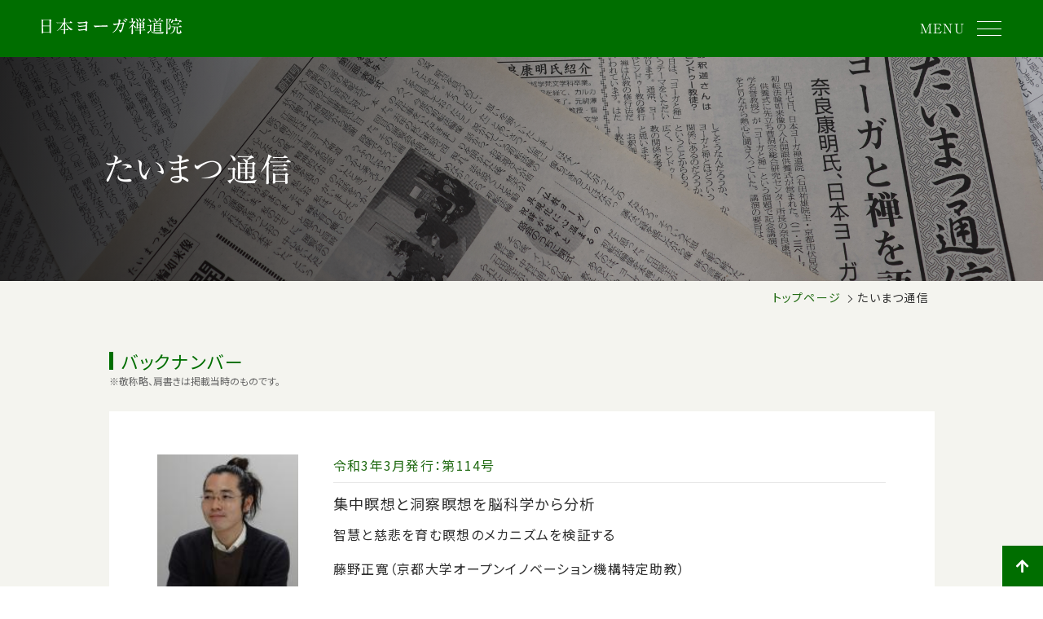

--- FILE ---
content_type: text/html; charset=UTF-8
request_url: https://www.yoga-zen.org/taimatsu/backnumber/?number=114
body_size: 39705
content:
<!DOCTYPE html>
<html lang="ja">
<head>
	<!-- headの読み込み -->
	<!-- タグマネの読み込み -->
<!-- Google Tag Manager -->
<script>(function(w,d,s,l,i){w[l]=w[l]||[];w[l].push({'gtm.start':
new Date().getTime(),event:'gtm.js'});var f=d.getElementsByTagName(s)[0],
j=d.createElement(s),dl=l!='dataLayer'?'&l='+l:'';j.async=true;j.src=
'https://www.googletagmanager.com/gtm.js?id='+i+dl;f.parentNode.insertBefore(j,f);
})(window,document,'script','dataLayer','GTM-M8SG63R');</script>
<!-- End Google Tag Manager --><meta charset="utf-8">
<meta http-equiv="X-UA-Compatible" content="IE=edge">
<meta name="viewport" content="width=device-width, initial-scale=1, viewport-fit=cover">
<meta name="keywords" content="インタビュー,記事,アユールヴェーダ,淨祐庵,研修センター,ヨーガ禅,禅道院,瞑想,道場,健康,宗教,勤行,仏道,たいまつ通信について,たいまつ通信"> 
<meta name="description" content="たいまつ通信は「身心の壮健・生活の充実」をテーマに平成14年5月に創刊したインタビュー記事です。ヨーガ・仏教・アーユルヴェーダなど様々な分野で活躍する方々のインタビュー記事を掲載、ヨーガ・アーサナ紹介などヨーガ・宗教・身心の健康の理解に役立つ情報を発信しています。">
<meta property="og:title" content="たいまつ通信｜宗教法人 日本ヨーガ禅道院｜日本唯一のヨーガ専門道場">
<meta property="og:type" content="article">
<meta property="og:url" content="/taimatsu/">
<meta property="og:image" content="">
<meta property="og:description" content="たいまつ通信は「身心の壮健・生活の充実」をテーマに平成14年5月に創刊したインタビュー記事です。ヨーガ・仏教・アーユルヴェーダなど様々な分野で活躍する方々のインタビュー記事を掲載、ヨーガ・アーサナ紹介などヨーガ・宗教・身心の健康の理解に役立つ情報を発信しています。">
<title>たいまつ通信｜宗教法人 日本ヨーガ禅道院｜日本唯一のヨーガ専門道場</title>
<link rel="shortcut icon" href="/favicon.ico"/>
<link rel="apple-touch-icon" href="/apple-touch-icon.png">
<link rel="stylesheet" href="https://cdnjs.cloudflare.com/ajax/libs/font-awesome/5.15.4/css/all.min.css">
<link rel="preconnect" href="https://fonts.gstatic.com">
<link href="https://fonts.googleapis.com/css2?family=Noto+Sans+JP:wght@400;500;700&family=EB+Garamond&display=swap" rel="stylesheet">
<script type="text/javascript" src="//typesquare.com/3/tsst/script/ja/typesquare.js?5ee6d8b66160403ca8ef3599e90393a3" charset="utf-8"></script>
<link rel="stylesheet" href="/css/common/common.css?date=20260125210745" type="text/css">	<link rel="stylesheet" href="../../css/taimatsu/backnumber/style.css?date=20260125210745" type="text/css">
</head>
<body id="access" class="access">
	<!-- タグマネの読み込み -->
	<!-- Google Tag Manager (noscript) -->
<noscript><iframe src="https://www.googletagmanager.com/ns.html?id=GTM-M8SG63R"
height="0" width="0" style="display:none;visibility:hidden"></iframe></noscript>
<!-- End Google Tag Manager (noscript) -->	
	<!-- ヘッダー -->
	
				<header class="header">
					<div class="header__wrap">
						<h1 class="header__logo"><a href="/">
			<svg xmlns="http://www.w3.org/2000/svg" viewBox="0 0 393.35 45.7">
				<path id="パス_3020" data-name="パス 3020" d="M-170.5-2.05c1,0,1,.35,1.05,1.2.15,1.9,1.45,1.9,1.6,1.9a2.515,2.515,0,0,0,2.5-2.75c0-2.6-.35-15.25-.4-18.1-.05-4.4-.1-5.3-.1-10.65,0-2.4.25-2.75.9-3.25.85-.75,1.1-.95,1.1-1.3,0-.75-3.65-3.1-4.35-3.1-.5,0-.7.25-1.45,1.3-.35.5-.75.5-1.8.5h-15.3a4.606,4.606,0,0,1-2.5-.7c-1.9-.95-2.15-1.05-2.35-1.05-.25,0-.3.15-.3.4,0,.45.25,2.55.3,3,.4,5.05.4,16.95.4,22.4,0,1.9-.3,11.9-.3,12.1,0,.85.1,1.85,1.75,1.85,2.2,0,2.3-1.4,2.4-2.7.1-1.05,1.15-1.05,1.45-1.05ZM-186.25-20.2c-1.35,0-1.4-.9-1.4-1.85,0-.9,0-11.75.1-12.15a1.114,1.114,0,0,1,1.15-.75h15.45a1.231,1.231,0,0,1,1.25.65c.1.25.25,11.9.25,12.5,0,.65,0,1.6-1.45,1.6ZM-186-3.4c-1.35,0-1.5-.65-1.5-2.25,0-1.8-.15-9.85-.15-11.5,0-1,.15-1.75,1.45-1.75h15.3c1.35,0,1.45.85,1.45,1.9,0,1.15,0,12.25-.05,12.55-.1,1.05-1,1.05-1.45,1.05Zm66.75-4.5c1.85,0,2.7,0,2.7-.8,0-.6-2.75-3.2-3.4-3.2-.45,0-.95.85-1.15,1.25-.55,1.35-.85,1.45-2.4,1.45h-.9c-1.4,0-1.4-.9-1.4-1.45,0-4.4-.05-11.4-.05-15.75,0-.55,0-1.25.6-1.25.45,0,.55.25.8.9A44.651,44.651,0,0,0-116.9-13.8a33.535,33.535,0,0,0,7.4,6.55c.15,0,.25-.1.65-.5a4.179,4.179,0,0,1,2.1-1.15,35.121,35.121,0,0,0,3.45-.75c0-.15-.15-.15-1.25-.6-10.65-4.3-18.8-15.15-18.8-16.95,0-.45.35-.45,1-.45H-108c1.75,0,2.7,0,2.7-.75,0-.7-4.5-4-5.1-4-.4,0-.7.15-1.6,2.25-.55,1.2-.9,1.2-3.2,1.2h-9.35c-1.3,0-1.3-.95-1.3-2.7,0-1.45.05-5.7.55-6.8.1-.25,1.15-1.15,1.15-1.45,0-.9-4.85-1.55-5-1.55s-.45,0-.45.45c0,.25.4,3.05.45,3.4.1,1.1.1,2.75.1,7.05,0,.85,0,1.6-1.65,1.6h-9.95c-2.05,0-3.9-.05-6.75-.2-.35,0-1.95-.15-2.3-.15-.05,0-.2,0-.2.1,0,.05.1.15.2.3l1,1.2c.3.3.35.3.5.3.3,0,1.75-.15,2.05-.15,1.85-.1,3.85-.1,5.25-.1h6.75c.55,0,1.25,0,1.25.75,0,1.65-6.15,12.35-13,18.55-.5.45-3.1,2.65-3.1,2.8s.2.2.3.2c.65,0,3.6-1.95,3.65-2A44.5,44.5,0,0,0-131-23.1c1.05-1.8,1.1-1.95,1.5-1.95.45,0,.45.45.45.95,0,1.9-.1,11.25-.1,13.35,0,.9-.1,1.55-1.55,1.55h-1.5c-.9,0-5.35-.35-6.35-.35-.05,0-.2,0-.2.1a.425.425,0,0,0,.15.25l1.1,1.25c.25.3.25.3.45.3s1.2-.1,1.45-.1c.6-.05,2-.15,3.25-.15h1.75c.65,0,1.45,0,1.45,1.6,0,.35-.1,3.35-.15,5.1,0,.2-.2,2.55-.2,3,0,.5,0,1.7,1.25,1.7,1.55,0,2.55-1.3,2.55-3.1,0-.85-.1-5.25-.1-6.2,0-1.5.25-2.1,1.6-2.1ZM-90.4-30.75c-.25,0-.45.3-.45.55,0,.65,2.15,4,4.45,4,.8,0,4.9-.65,5.8-.8,3.05-.4,11.2-1.2,11.4-1.2,1.1,0,1.4.4,1.4,1.5,0,.6-.05,2.2-.1,2.85-.05,1.7-.1,2.3-.8,2.55a99.369,99.369,0,0,1-16.05,1.45,9.249,9.249,0,0,1-3.15-.5,7.228,7.228,0,0,0-1.45-.55c-.2,0-.25.1-.25.55,0,2.05,2.45,3.7,4.05,3.7.55,0,16.1-1.95,16.3-1.95.75,0,1.2.3,1.2,1.25,0,.5-.15,3.4-.15,3.95-.05.95-.05,1.85-.8,2.2-.9.4-13.55,1.55-15.3,1.55a10.325,10.325,0,0,1-3.35-.6c-.2-.05-1.55-.55-1.7-.55-.3,0-.35.35-.35.55,0,.45.1.7,1.1,2.3.95,1.6,1.25,2.1,2.25,2.1.45,0,2.55-.55,3.05-.65C-80.4-7-71.65-8-69.6-8c.9,0,.95.35,1.1,1.15.3,1.7,1.25,2.25,1.8,2.25.9,0,2.3-1.1,2.3-3.8,0-.55-.15-3.25-.15-3.9,0-4.1.1-8.75.3-12.85a2.97,2.97,0,0,1,.65-2.05c.8-.95,1-1.2,1-1.7,0-1.2-3.55-3.85-3.95-3.85-.45,0-2.15,1.45-2.6,1.6-2.5.95-13.2,1.4-15.5,1.4a11.773,11.773,0,0,1-5.25-.9A2.2,2.2,0,0,0-90.4-30.75Zm53.55,10.6a27.229,27.229,0,0,1-6.1-.45c-.25-.05-1.45-.6-1.7-.6s-.4.3-.4.6c0,1.7,2.3,4.8,4.45,4.8.6,0,3.3-.8,3.9-.9,1.2-.25,12.65-.9,19.55-.9,1,0,6,.1,7.15.1,2.1,0,4.15-.15,4.15-1.55,0-.35-.45-2.2-3.5-2.2-.25,0-.8.05-1.1.05C-17.75-20.8-35.2-20.15-36.85-20.15Zm65.65-7.2c-.9,0-1.25,0-1.25-.75a11.606,11.606,0,0,1,1.8-5.1,4.057,4.057,0,0,0,.85-1.9c0-1.5-4.1-3.2-5.65-3.2-.2,0-.75,0-.75.35a9.726,9.726,0,0,0,.4,1.1,17.329,17.329,0,0,1,.3,3.2c0,1.45-.15,6.25-1.5,6.85-1.55.75-9.2,1.05-9.95,1.05A13.437,13.437,0,0,1,10.2-26,7.6,7.6,0,0,0,9-26.25c-.3,0-.3.2-.3.4,0,2.1,3.35,4.1,4.3,4.1.35,0,7.45-2.1,8.9-2.1.45,0,.7.2.7.65A40.9,40.9,0,0,1,8-1.55C7.1-.85,7-.8,7-.6a.331.331,0,0,0,.35.3,19.207,19.207,0,0,0,7.05-4c6.1-5.05,9.4-12.45,11.15-17.3a8.918,8.918,0,0,1,1.25-2.75c.9-.75,8.05-1.5,8.35-1.5.45,0,1,0,1,1.05A86.144,86.144,0,0,1,32.8-11.6C31.75-9,30.95-7.55,29.2-7.55a7,7,0,0,1-1.85-.35,24.639,24.639,0,0,0-2.7-.95c-.1,0-.25,0-.25.2,0,.3.15.45,1.4,1.8,1.4,1.5,1.4,2.1,1.4,4.1,0,.75.85,1.25,1.8,1.25,1.4,0,3-2.05,3.55-2.75,2.4-3.1,3.7-7.3,5.2-13.05.25-1.05,1.55-6.5,1.65-6.75a13.786,13.786,0,0,0,1.25-2.2c0-1.3-3.05-3.5-4.05-3.5-.35,0-.5.1-1.6,1.05C34-27.85,29.75-27.35,28.8-27.35Zm13.05-12.9c-.5,0-1.8.3-1.8.7,0,.15.15.4.65.55a12.214,12.214,0,0,1,4.55,2.55c1,1.15,1.55,1.75,2.6,1.75a1.389,1.389,0,0,0,1.25-1.5C49.1-37.55,47.65-40.25,41.85-40.25ZM37.2-36.1c-.45,0-.85.3-.85.45,0,.2.5.6.75.75a15,15,0,0,1,3.65,2.85c1.6,1.85,2,2.1,2.65,2.1.85,0,1.45-1.05,1.45-1.95a4.232,4.232,0,0,0-2.1-2.9A9.115,9.115,0,0,0,37.2-36.1ZM79-29.05a2.942,2.942,0,0,1-1.7-.45c-1.8-.9-2-1-2.3-1a.56.56,0,0,0-.6.5c0,.3.4,1.5.4,1.75.1,1,.1,2.2.1,5.6,0,2.15.05,5.35-.1,7.4,0,.35-.25,1.75-.25,2.05,0,.75.25,1.3,1.4,1.3A2.238,2.238,0,0,0,77.9-13c.7-1.2.65-1.2,1.7-1.2h3a1.088,1.088,0,0,1,1.25,1.15c0,.55,0,3.55-.05,3.85-.15.8-.55.85-1.45.85h-2.3c-2.85,0-5.45-.1-6.9-.15-.35,0-1.85-.2-2.2-.2a.16.16,0,0,0-.15.15c0,.05,0,.05.2.3l.95,1.15c.2.25.3.35.45.35a6.634,6.634,0,0,0,1.05-.15C75.2-7,78.6-7,79.8-7h2.5c.55,0,1.5,0,1.5,1.3,0,1.4,0,2.85-.05,4.2,0,.6-.2,3.1-.2,3.6,0,.95.25,1.55,1.4,1.55a2.3,2.3,0,0,0,2.3-2.15c0-.45-.2-2.5-.2-2.9-.05-.9-.1-2.8-.1-3.55,0-1.55,0-2.05,1.4-2.05h8.5c1.5,0,2.7,0,2.7-.65,0-.6-2.95-2.95-3.55-2.95-.45,0-.55.15-1.55,1.45-.65.8-.9.8-3.2.8h-2.9c-1.55,0-1.55-.25-1.55-3.55,0-1.95,0-2.3,1.4-2.3h3.5c.65,0,.8.1,1.05.65a1.242,1.242,0,0,0,1.3.85c2.05,0,2.05-2.2,2.05-3.55,0-.95-.15-5.25-.15-6.1,0-3.3,0-3.65.4-4,.85-.7,1.2-1.1,1.2-1.4,0-.7-3.35-3.05-3.5-3.05-.25,0-.35.15-1.2,1.25-.4.5-.8.5-1.4.5Zm3.25,1.3c1.5,0,1.5.4,1.5,3.8,0,.55,0,1.45-1.5,1.45h-2.8c-1.55,0-1.55-.35-1.55-3.8,0-.5,0-1.45,1.55-1.45Zm9.45,6.6c1.3,0,1.3.2,1.3,4.2,0,.5,0,1.4-1.3,1.4H88.15c-1.25,0-1.25-.2-1.25-4.2,0-.5,0-1.4,1.25-1.4Zm-9.6,0c.55,0,1.35,0,1.55.6a25.074,25.074,0,0,1,.15,3.5c0,1.35-.5,1.5-1.7,1.5H79.6c-.55,0-1.4,0-1.6-.6a25.709,25.709,0,0,1-.1-3.5c0-1.35.5-1.5,1.7-1.5Zm9.5-6.6c1.35,0,1.35.4,1.35,3.8,0,.6,0,1.45-1.35,1.45H88.25c-1.35,0-1.35-.35-1.35-3.75,0-.6,0-1.5,1.35-1.5ZM64.05-29.6c.4,0,1.1,0,1.1.6,0,1.95-6.6,10.2-9.1,13.15-.5.6-3.6,3.6-3.2,3.6a3.956,3.956,0,0,0,1.2-.6A20.6,20.6,0,0,0,58.9-16.5c1.6-1.45,1.75-1.65,1.95-1.65.3,0,.4.3.4.65,0,2.3-.25,12.55-.35,14.8-.05.7-.45,4.1-.45,4.9,0,.65.15,1.35,1.55,1.35A2.469,2.469,0,0,0,64.65.85c0-2.9-.3-17-.3-20.15,0-.4,0-.95.4-.95.9,0,3.15,2.5,3.95,3.9,1.7,3.05,1.85,3.4,2.6,3.4.7,0,1.45-.9,1.45-2.05,0-1.55-.35-3.25-6.6-6.5-1.15-.6-1.3-.65-1.3-1.05a16.459,16.459,0,0,1,1.5-2.3c.75-1,3.3-4.55,3.95-4.7,1.4-.35,1.6-.45,1.6-.75,0-.5-3.3-3.2-3.95-3.2-.4,0-.55.25-1.15,1.25-.65,1.05-.8,1.3-1.4,1.3-.95,0-1-.9-1-1.25,0-.45.15-5.8.2-6,.1-.25,1.1-1.2,1.1-1.5,0-.95-3.9-1.9-4.75-1.9-.6,0-.8.35-.8.55a10.067,10.067,0,0,0,.65,1.25,52.39,52.39,0,0,1,.45,7.55c0,1.1-.6,1.25-1.45,1.25-.9,0-5.2-.3-6.2-.3a.133.133,0,0,0-.15.15c0,.05,0,.1.2.3l.95,1.15c.2.2.3.35.45.35s.9-.15,1.05-.15c.5-.05,1.95-.1,6.35-.1ZM87.55-35a8.232,8.232,0,0,0-3.6-5.65,8.342,8.342,0,0,0-2.3-1.4c-.1,0-.2.05-.2.15a4.232,4.232,0,0,0,.45.75,17.306,17.306,0,0,1,2.2,5.8c.45,2.35.65,3.4,1.9,3.4C87.45-31.95,87.8-33.65,87.55-35Zm9.3-4.6c-1.4-1.3-1.85-1.6-2.25-1.6-.45,0-.45.1-.6,1.3a15.141,15.141,0,0,1-1.5,3.95c-.4.9-2.85,5.45-2.85,5.6,0,.1,0,.3.2.3.25,0,2.35-1.2,6.6-5.55.25-.3,2.05-1.4,2.05-1.8C98.5-38,97.95-38.5,96.85-39.6Zm-16.9,5.5c-1.2-3.45-6.3-6.75-7.35-6.75a.108.108,0,0,0-.1.1c0,.05,2.8,4.9,3.2,5.9C77.15-31.4,77.3-31,78.35-31a1.879,1.879,0,0,0,1.8-2.1A3.935,3.935,0,0,0,79.95-34.1ZM139.4-6.15c.7,0,.7.35.7,1.2,0,.65.1,1.2,1.3,1.2,1.3,0,2.35-.6,2.35-2,0-1.05-.5-12.7-.5-15.05,0-3.65,0-4.05.2-4.4.1-.2,1.25-1.05,1.25-1.35,0-.45-2.95-2.15-3.55-2.15-.25,0-.35.1-1.15,1.05a1.77,1.77,0,0,1-1.75.7H131.3c-.15,0-.55,0-.55-.3a33.122,33.122,0,0,1,2.4-3.15c1.2-1.55,1.4-1.7,2.95-1.7h11.1c1.7,0,2.7,0,2.7-.7,0-.45-3.5-3.55-4.2-3.55-.35,0-.7.45-.85.7-1.5,2.2-1.85,2.2-4.4,2.2h-2.9a.415.415,0,0,1-.45-.3,20.579,20.579,0,0,1,4.75-4.95c.2-.1,1.45-.35,1.45-.6,0-.55-3.5-2.6-4.05-2.6a.494.494,0,0,0-.5.45c-.05.2-.25,1.2-.3,1.4-2,6.6-3.05,6.6-3.95,6.6h-7.2c-2.3,0-4.4-.05-6.85-.15-.3,0-1.85-.2-2.2-.2a.133.133,0,0,0-.15.15c0,.05,0,.1.2.3l.95,1.15c.2.2.3.35.45.35a7.585,7.585,0,0,0,1.05-.15c.5,0,1.95-.1,6.35-.1h1.75c.5,0,1.15,0,1.15.9,0,.4-.45,3.4-1,3.95-.3.3-.6.3-1.5.3a2.826,2.826,0,0,1-1.3-.4,10.342,10.342,0,0,0-3.2-1.4c-.2,0-.2.3-.2.45,0,.25.2,7.45.2,8.85,0,4.25-.1,9.2-.3,11.45-.05.5-.35,2.9-.35,3.45,0,1.1.55,1.15,1.05,1.15.8,0,2.55-.35,2.7-1.8.1-.9.3-.95.95-.95Zm-11.95-7.8c-1.5,0-1.5-.4-1.5-3.15,0-1.6,0-2.25,1.5-2.25h11.3c1.5,0,1.55.45,1.55,3.25,0,1.5,0,2.15-1.5,2.15Zm.1-6.75c-1.55,0-1.55-.35-1.55-2.85,0-1.45,0-2.05,1.55-2.05h11.1c1.5,0,1.5.65,1.5,2,0,2.5,0,2.9-1.5,2.9Zm.05,13.25c-1.55,0-1.55-.35-1.55-3.7,0-.7.15-1.45,1.5-1.45h11.3c1.5,0,1.5.8,1.5,2.6,0,1.7,0,2.55-1.5,2.55ZM115.75-31.4c.65-4.15-5.85-8-8.65-8-.05,0-.35,0-.35.2s.8.8.95.95a25.105,25.105,0,0,1,4,5.6c1.65,3.15,1.65,3.15,2.3,3.15C114.8-29.5,115.6-30.45,115.75-31.4Zm-9.6,11.65c.2.25.3.35.45.35.6,0,3.5-.25,4.15-.25,1.75,0,1.75.4,1.75,3.65,0,1.15,0,8.4-.2,8.95-.65,1.7-5.8,4.2-6.55,4.45-.3.1-.85.25-.85.65,0,.05,2.25,4.05,3,4.05.65,0,.85-.85,1-1.75.2-1.1,5.1-7,5.5-7,.6,0,1.55,2.95,1.8,3.4C118.15.2,122.1,1,126.05,1.5c4.55.55,12.35.65,17.05.65.55,0,5.65,0,5.7-.1A7.228,7.228,0,0,0,149.35.6a16.424,16.424,0,0,1,1.4-2.45c.5-.5.7-.75.7-.95a9.939,9.939,0,0,0-1.1.1c-3.4.3-8.95,1.4-18,1.4-11.4,0-14.75-1-16.05-4.1-.35-.8-.5-1.2-.5-7.45,0-.8,0-6,.05-6.25s.75-.75,1.25-1.1a.721.721,0,0,0,.35-.55c0-.9-2.95-2.65-3.2-2.65-.2,0-.35.2-1.65,1.6a1.78,1.78,0,0,1-1.75.75c-.9,0-4.85-.3-5.7-.3a.16.16,0,0,0-.15.15c0,.05,0,.05.2.3ZM129.7-35.2c1.05-3.5-5.5-5.6-6.5-5.6-.05,0-.4,0-.4.1,0,.15.5.6.65.75a22.159,22.159,0,0,1,2.4,3.35c.95,1.95,1.2,2.4,2.2,2.4A1.631,1.631,0,0,0,129.7-35.2Zm36.1-2.1c.45,0,1.25,0,1.25.95,0,1.15-3.15,8.1-3.15,8.75,0,.45.1.7,1.1,1.8.9.95,2.85,3.1,2.85,7.85a7.422,7.422,0,0,1-.9,4.05,1.874,1.874,0,0,1-1.8.7,15.659,15.659,0,0,1-2.5-.2c-.15,0-.35-.05-.4-.05-.1,0-.15.05-.15.1,0,.1.45.55.55.65a7.644,7.644,0,0,1,1.75,3.05c.1.55.15.65.65.65,2.15,0,5.85-2.35,5.85-7.85,0-1.1,0-5.5-4.8-9.25-.95-.75-1.15-.9-1.15-1.35,0-.35.15-.55,1.6-2.6,3.8-5.35,4.45-6.3,4.75-6.45.8-.45,1.2-.7,1.2-1.15,0-.55-3.65-2.35-3.7-2.35-.2,0-.9.85-1.05,1a2.1,2.1,0,0,1-1.6.4H163.2a3.638,3.638,0,0,1-1.6-.3,17.6,17.6,0,0,0-3.35-1.5c-.1,0-.15.1-.15.2s.2.7.2.85a38.9,38.9,0,0,1,.25,4.7c0,4.45-.15,26.25-.25,30.5-.05.9-.45,5.3-.45,6.35,0,.6.2,1.45,1.05,1.45a2.767,2.767,0,0,0,3-2.65c0-.5-.2-2.95-.2-3.5-.2-4.9-.2-12.25-.2-17.4,0-4.4,0-12.2.2-16.05a1.343,1.343,0,0,1,1.55-1.35ZM185-25.75c-2.35,0-4.45-.1-6.9-.2-.3,0-1.85-.15-2.2-.15-.1,0-.15,0-.15.1s0,.1.2.35l.95,1.15c.2.2.3.3.45.3s.9-.1,1.05-.1c.5-.05,1.95-.15,6.35-.15h7.3c2.8,0,3.1,0,3.1-.8,0-.75-3.2-3.2-3.45-3.2s-1.85,2.45-2.4,2.6a4.973,4.973,0,0,1-1.6.1ZM193.9-33c.2,0,.75,0,.75.65a10.454,10.454,0,0,1-1.1,2.8c-.05.1-.35.45-.35.55a.133.133,0,0,0,.15.15c.15,0,3.2-1.9,3.85-2.15a27.166,27.166,0,0,1,2.95-.1c.3,0,1.25-.05,1.25-1.05a1.433,1.433,0,0,0-.75-1.2c-.7-.45-4.1-2.85-4.3-2.85-.15,0-.3,0-.7.95-.35.9-.75.9-1.35.9H189c-1.2,0-1.6-.35-1.6-1.6,0-2.25,0-2.5.55-2.85.7-.5.75-.55.75-.8,0-.9-4.6-1.65-5.1-1.65-.15,0-.35,0-.35.25a3.789,3.789,0,0,0,.3.8,19.788,19.788,0,0,1,.25,3.55c0,1.65,0,2.3-1.6,2.3h-4.6c-.4,0-.85,0-1.05-.65-.3-1-1.25-3.2-1.95-3.2-.05,0-.1.1-.1.2,0,.2.2,1.15.2,1.4a5.4,5.4,0,0,1-1.15,3.35c-1.95,2.4-2.15,2.65-2.15,3.45a1.747,1.747,0,0,0,1.75,1.55c1.35,0,2.9-1.6,3.35-3.55.25-.95.35-1.2,1.1-1.2Zm-8.1,16.6c.55,0,1,.05,1.1.65V-7.9a65.44,65.44,0,0,0,.35,8c.55,1.95,4.25,2.25,6.45,2.25,1.3,0,4.3-.2,5.85-1.85a5.432,5.432,0,0,0,1.55-2.9,1.192,1.192,0,0,0-.3-.7c-.2-.2-1.15-1.05-1.35-1.25-.7-.75-1.2-3.35-1.2-4.35,0-.35-.1-.5-.2-.5-.25,0-.95,4.45-1.15,5.3-.45,1.7-.8,3.05-3.35,3.05-.25,0-2.7,0-3.1-1.05-.35-.9-.35-10.3-.35-12.5,0-1.75,0-2,1.2-2h5.45c.7,0,2.8,0,3.35-.05.95-.05,1.35-.05,1.35-.55,0-1-4.3-3.85-4.6-3.85s-2.1,2.85-2.75,3.05a9.4,9.4,0,0,1-1.7.05H181.75c-2.35,0-4.4-.05-6.85-.15-.35,0-1.85-.2-2.2-.2-.1,0-.2.05-.2.15,0,.05.05.1.2.3l1,1.15c.15.2.25.35.45.35a8.832,8.832,0,0,0,1.05-.15c1.15-.05,3.85-.1,3.95-.1.3,0,.95,0,.95.95a37.413,37.413,0,0,1-.45,3.8c-.6,3.25-2.15,9.1-8.15,12.7-.45.25-3,1.3-3,1.35,0,.1.15.2.3.2,3.1,0,6.95-1.9,9.4-4.3.9-.9,3.15-3.1,4.75-9.5.4-1.7.45-1.85.8-2.25.8-.75.85-.8.85-1.05,0-.55-.35-.7-1.4-1.05-.5-.1-1.1-.3-1.1-.5,0-.25.25-.35,1.05-.35Z" transform="translate(191.9 42.05)" fill="#fff"/>
			</svg>
		</a></h1>
						<div class="header__menu-btn">
							<p>MENU</p>
							<a class="header__menu-btn-wrap">
								<span></span>
								<span></span>
								<span></span>
							</a>
						</div>
					</div>
					<div class="header__left_column">
						<nav class="header__menu-nav">
							<ul><li><a href="/">トップページ</a></li><li><a href="/news/">お知らせ</a></li><li><a href="/about/">ヨーガ禅とは</a></li><li><a href="/nyz/honzon/">日本ヨーガ禅道院</a></li><li><a href="/eyoga/">ヨーガ禅行事</a></li><li><a href="/teacher/">指導者紹介</a></li><li><a href="/taimatsu/">たいまつ通信</a></li><li><a href="/access/">アクセス</a></li><li><a href="/gallery/">Instagram</a></li></ul>
						</nav>
						<div class="link_contect">
							<a href="/eyoga/apply/"><small>ヨーガ禅行事の</small><br>お申し込みはこちら<i class="fas fa-chevron-circle-right"></i></a>
						</div>
						<div class="header__contact">
							<h2>お問い合わせ</h2>
							<p class="phone"><a href="tel:075-621-3831"><i class="fa fa-phone-alt"></i>075-621-3831</a></p>
							<p class="mail"><a href="mailto:&#105;&#110;&#102;&#111;&#64;&#121;&#111;&#103;&#97;&#45;&#122;&#101;&#110;&#46;&#111;&#114;&#103;?subject=【日本ヨーガ禅道院】メールでのお問い合わせ"><i class="far fa-envelope"></i>&#105;&#110;&#102;&#111;&#64;&#121;&#111;&#103;&#97;&#45;&#122;&#101;&#110;&#46;&#111;&#114;&#103;</a></p>
						</div>
					</div>
				</header>
				
	<!-- コンテンツ -->
	<main id="contents">
		<!-- メインイメージ -->
		<div class="mainimg">
			<div class="mainimg__slide-box">
				<h2 class="mainimg__copy">たいまつ通信</h2>
			</div>	
		</div>
		<!-- パンくずリスト -->
		<div class="breadcrumb"><a href="/" class="breadcrumb__link">トップページ</a><i class="breadcrumb__arrow"></i><span>たいまつ通信</span></div>		<div class="backnumber">
			<div class="common__box">
				<!-- 詳細 -->
				
			<div class="latest__wp">
				<div class="back_number_head">
					<p class="common__caption">バックナンバー</p>
					<p class="attention">敬称略、肩書きは掲載当時のものです。</p>
				</div>
				<div class="latest__wp-content">
					<div class="wp__content-left">
						<img src="/img_save/taimatsu/thum/61ee15cd3ccfd.jpg" alt="藤野正寬">
					</div>
					<div class="wp__content-right">
						<p class="content__right-issue">令和3年3月発行：第114号</p>	
						<p class="content__right-ttl">集中瞑想と洞察瞑想を脳科学から分析</p>
						<p class="content__right-copy">智慧と慈悲を育む瞑想のメカニズムを検証する</p>

						<div class="content__right-wp">
							<div class="right__wp-name">
								<p class="wp__name-txt">藤野正寬（京都大学オープンイノベーション機構特定助教）</p>
							</div>
						</div>
						<p class="content__right-desc">
							特定の対象に注意を向ける集中瞑想は高いリラックス状態、洞察瞑想は今この瞬間に生じている感覚・感情・思考に十分に気づいており、かつストレスの低い状態である可能性が考えられます。特に後者は、マインドフルネスが目指す状態に近しいのではないかと思っています。最近では、テクノロジーがマインドフルネスと結びついて、実践をサポートするアプリなどが生まれていますが、利用時には、どの方向に向かうのかという点を意識した方がよいと思います。これは瞑想やヨーガを学ぶ際も同様です。同じアーサナでも、どのような意図や注意を持っているかにより、脳や身体の変化は異なってくるのではないかと考えます。
						</p>
					</div>
				</div>
			</div>
						<!-- 一覧 -->
				
			<div class="past__wp">
				<p class="common__caption">バックナンバー</p>
				<p class="past__wp-txt">一面を飾った方々。</p>
				<p class="attention">敬称略、肩書きは掲載当時のものです。</p>
				<div class="past__wp-content">
					<div class="wp__content-left">
						<div class="content__left-wp">
							
				<div class="left__wp-select">
					<a href="/taimatsu/backnumber/?st=1&ed=20" class="">
						1号～20号<i class="fas fa-chevron-right"></i>
					</a>
				</div>
			
				<div class="left__wp-select">
					<a href="/taimatsu/backnumber/?st=21&ed=40" class="">
						21号～40号<i class="fas fa-chevron-right"></i>
					</a>
				</div>
			
				<div class="left__wp-select">
					<a href="/taimatsu/backnumber/?st=41&ed=60" class="">
						41号～60号<i class="fas fa-chevron-right"></i>
					</a>
				</div>
			
				<div class="left__wp-select">
					<a href="/taimatsu/backnumber/?st=61&ed=80" class="">
						61号～80号<i class="fas fa-chevron-right"></i>
					</a>
				</div>
			
				<div class="left__wp-select">
					<a href="/taimatsu/backnumber/?st=81&ed=100" class="">
						81号～100号<i class="fas fa-chevron-right"></i>
					</a>
				</div>
			
				<div class="left__wp-select">
					<a href="/taimatsu/backnumber/?st=101&ed=120" class="">
						101号～120号<i class="fas fa-chevron-right"></i>
					</a>
				</div>
			
				<div class="left__wp-select">
					<a href="/taimatsu/backnumber/?st=121&ed=140" class="">
						121号～140号<i class="fas fa-chevron-right"></i>
					</a>
				</div>
			
						</div>
					</div>
					<div class="wp__content-right">
						
						<ul class="content__right-list">
							
					<li class="right__list-content ">
						<a href="/taimatsu/backnumber/?number=140" class="list-content-link">
							<div class="content__link-left">
								<p class="comtent__left-number">第140号</p>
							</div>
							<div class="content__link-right">
								<div class="content__right-top">
									<p class="right__list-name">ランディープ　ラクワル<br>（筑波大学教授）</p>
								</div>
								<div class="content__right-bottom">
									<p class="right__list-ttl">ヨーガは自己とのコミュニケーション</p>
								</div>
							</div>
						</a>
					</li>
				
					<li class="right__list-content ">
						<a href="/taimatsu/backnumber/?number=139" class="list-content-link">
							<div class="content__link-left">
								<p class="comtent__left-number">第139号</p>
							</div>
							<div class="content__link-right">
								<div class="content__right-top">
									<p class="right__list-name">山口 豊<br>（東京情報大学・大学院教授）</p>
								</div>
								<div class="content__right-bottom">
									<p class="right__list-ttl">「星は神様」インド占星術の叡智</p>
								</div>
							</div>
						</a>
					</li>
				
					<li class="right__list-content ">
						<a href="/taimatsu/backnumber/?number=138" class="list-content-link">
							<div class="content__link-left">
								<p class="comtent__left-number">第138号</p>
							</div>
							<div class="content__link-right">
								<div class="content__right-top">
									<p class="right__list-name">高橋 玄朴<br>（筑波大学大学院ヨーガ・コース講師）</p>
								</div>
								<div class="content__right-bottom">
									<p class="right__list-ttl">危機の時代を生き抜く「われに返る」呼吸法</p>
								</div>
							</div>
						</a>
					</li>
				
					<li class="right__list-content ">
						<a href="/taimatsu/backnumber/?number=137" class="list-content-link">
							<div class="content__link-left">
								<p class="comtent__left-number">第137号</p>
							</div>
							<div class="content__link-right">
								<div class="content__right-top">
									<p class="right__list-name">今村九十九<br>（大仏師）</p>
								</div>
								<div class="content__right-bottom">
									<p class="right__list-ttl">「自我を消す」仏師の境地</p>
								</div>
							</div>
						</a>
					</li>
				
					<li class="right__list-content ">
						<a href="/taimatsu/backnumber/?number=136" class="list-content-link">
							<div class="content__link-left">
								<p class="comtent__left-number">第136号</p>
							</div>
							<div class="content__link-right">
								<div class="content__right-top">
									<p class="right__list-name">長谷川敏彦<br>（未来医療研究機構代表理事）</p>
								</div>
								<div class="content__right-bottom">
									<p class="right__list-ttl">越境により巡り合った時代の証言者たち</p>
								</div>
							</div>
						</a>
					</li>
				
					<li class="right__list-content ">
						<a href="/taimatsu/backnumber/?number=135" class="list-content-link">
							<div class="content__link-left">
								<p class="comtent__left-number">第135号</p>
							</div>
							<div class="content__link-right">
								<div class="content__right-top">
									<p class="right__list-name">添田隆昭<br>（高野山大学学長）</p>
								</div>
								<div class="content__right-bottom">
									<p class="right__list-ttl">弘法大師の入定留身に本源から迫る</p>
								</div>
							</div>
						</a>
					</li>
				
					<li class="right__list-content ">
						<a href="/taimatsu/backnumber/?number=134" class="list-content-link">
							<div class="content__link-left">
								<p class="comtent__left-number">第134号</p>
							</div>
							<div class="content__link-right">
								<div class="content__right-top">
									<p class="right__list-name">上杉彰紀<br>（鶴見大学准教授）</p>
								</div>
								<div class="content__right-bottom">
									<p class="right__list-ttl">インダス文明を〝モノ〟から読み解く</p>
								</div>
							</div>
						</a>
					</li>
				
					<li class="right__list-content ">
						<a href="/taimatsu/backnumber/?number=133" class="list-content-link">
							<div class="content__link-left">
								<p class="comtent__left-number">第133号</p>
							</div>
							<div class="content__link-right">
								<div class="content__right-top">
									<p class="right__list-name">河野良文<br>（大安寺貫首）</p>
								</div>
								<div class="content__right-bottom">
									<p class="right__list-ttl">インドの祇園精舎を模した大伽藍をCGに</p>
								</div>
							</div>
						</a>
					</li>
				
					<li class="right__list-content ">
						<a href="/taimatsu/backnumber/?number=132" class="list-content-link">
							<div class="content__link-left">
								<p class="comtent__left-number">第132号</p>
							</div>
							<div class="content__link-right">
								<div class="content__right-top">
									<p class="right__list-name">田島和雄<br>（洗心福祉会美杉クリニック院長）</p>
								</div>
								<div class="content__right-bottom">
									<p class="right__list-ttl">限界集落の医師となり八キロの山道を速歩で通勤</p>
								</div>
							</div>
						</a>
					</li>
				
					<li class="right__list-content ">
						<a href="/taimatsu/backnumber/?number=131" class="list-content-link">
							<div class="content__link-left">
								<p class="comtent__left-number">第131号</p>
							</div>
							<div class="content__link-right">
								<div class="content__right-top">
									<p class="right__list-name">山口博永<br>（不老山能忍寺住職）</p>
								</div>
								<div class="content__right-bottom">
									<p class="right__list-ttl">ヴィヴェーカーナンダに歓喜で巡り会う</p>
								</div>
							</div>
						</a>
					</li>
				
					<li class="right__list-content ">
						<a href="/taimatsu/backnumber/?number=130" class="list-content-link">
							<div class="content__link-left">
								<p class="comtent__left-number">第130号</p>
							</div>
							<div class="content__link-right">
								<div class="content__right-top">
									<p class="right__list-name">小松美羽<br>（現代アーティスト）</p>
								</div>
								<div class="content__right-bottom">
									<p class="right__list-ttl">東寺の大法会で開眼されたネクストマンダラ</p>
								</div>
							</div>
						</a>
					</li>
				
					<li class="right__list-content ">
						<a href="/taimatsu/backnumber/?number=129" class="list-content-link">
							<div class="content__link-left">
								<p class="comtent__left-number">第129号</p>
							</div>
							<div class="content__link-right">
								<div class="content__right-top">
									<p class="right__list-name">パロミタ友美<br>（バウル行者）</p>
								</div>
								<div class="content__right-bottom">
									<p class="right__list-ttl">現代バウルを代表するパルバティに弟子入り</p>
								</div>
							</div>
						</a>
					</li>
				
					<li class="right__list-content ">
						<a href="/taimatsu/backnumber/?number=128" class="list-content-link">
							<div class="content__link-left">
								<p class="comtent__left-number">第128号</p>
							</div>
							<div class="content__link-right">
								<div class="content__right-top">
									<p class="right__list-name">外川昌彦<br>（東京外国語大学教授）</p>
								</div>
								<div class="content__right-bottom">
									<p class="right__list-ttl">日印交流の種まいた岡倉天心からひも解く</p>
								</div>
							</div>
						</a>
					</li>
				
					<li class="right__list-content ">
						<a href="/taimatsu/backnumber/?number=127" class="list-content-link">
							<div class="content__link-left">
								<p class="comtent__left-number">第127号</p>
							</div>
							<div class="content__link-right">
								<div class="content__right-top">
									<p class="right__list-name">河野亮仙<br>（天台宗延命寺住職）</p>
								</div>
								<div class="content__right-bottom">
									<p class="right__list-ttl">日常行としての梵字の普及を目指す</p>
								</div>
							</div>
						</a>
					</li>
				
					<li class="right__list-content ">
						<a href="/taimatsu/backnumber/?number=126" class="list-content-link">
							<div class="content__link-left">
								<p class="comtent__left-number">第126号</p>
							</div>
							<div class="content__link-right">
								<div class="content__right-top">
									<p class="right__list-name">飛鷹全隆<br>（真言宗長者）</p>
								</div>
								<div class="content__right-bottom">
									<p class="right__list-ttl">東寺長者の御修法〝大阿〟は53年ぶり</p>
								</div>
							</div>
						</a>
					</li>
				
					<li class="right__list-content ">
						<a href="/taimatsu/backnumber/?number=125" class="list-content-link">
							<div class="content__link-left">
								<p class="comtent__left-number">第125号</p>
							</div>
							<div class="content__link-right">
								<div class="content__right-top">
									<p class="right__list-name">ニディーシュ・カリンビル<br>（カラリパヤットゥ・グルッカル（師範））</p>
								</div>
								<div class="content__right-bottom">
									<p class="right__list-ttl">インド武術“カラリ”に捧げた人生･･･第二章を日本で</p>
								</div>
							</div>
						</a>
					</li>
				
					<li class="right__list-content ">
						<a href="/taimatsu/backnumber/?number=124" class="list-content-link">
							<div class="content__link-left">
								<p class="comtent__left-number">第124号</p>
							</div>
							<div class="content__link-right">
								<div class="content__right-top">
									<p class="right__list-name">北西剛<br>（日本アーユルヴェーダ学会理事長）</p>
								</div>
								<div class="content__right-bottom">
									<p class="right__list-ttl">伝統医学の健康観で積極的な予防・養生を</p>
								</div>
							</div>
						</a>
					</li>
				
					<li class="right__list-content ">
						<a href="/taimatsu/backnumber/?number=123" class="list-content-link">
							<div class="content__link-left">
								<p class="comtent__left-number">第123号</p>
							</div>
							<div class="content__link-right">
								<div class="content__right-top">
									<p class="right__list-name">張本研吾<br>（イタリア・ナポリ東洋大学研究員）</p>
								</div>
								<div class="content__right-bottom">
									<p class="right__list-ttl">ヨーガとヨーガ学派の違いに着目</p>
								</div>
							</div>
						</a>
					</li>
				
					<li class="right__list-content ">
						<a href="/taimatsu/backnumber/?number=122" class="list-content-link">
							<div class="content__link-left">
								<p class="comtent__left-number">第122号</p>
							</div>
							<div class="content__link-right">
								<div class="content__right-top">
									<p class="right__list-name">柴田文啓<br>（臨済宗妙心寺派開眼寺住職）</p>
								</div>
								<div class="content__right-bottom">
									<p class="right__list-ttl">定年後、第二の人生は禅僧として生きる</p>
								</div>
							</div>
						</a>
					</li>
				
					<li class="right__list-content ">
						<a href="/taimatsu/backnumber/?number=121" class="list-content-link">
							<div class="content__link-left">
								<p class="comtent__left-number">第121号</p>
							</div>
							<div class="content__link-right">
								<div class="content__right-top">
									<p class="right__list-name">釋満潤<br>（日本佛光山総住職）</p>
								</div>
								<div class="content__right-bottom">
									<p class="right__list-ttl">生きがい求めて星雲大師の人間仏教と出合う</p>
								</div>
							</div>
						</a>
					</li>
				
						</ul>
					</div>
				</div>
			</div>
					</div>
		</div>
	</main>
	
	
	
	<!-- フッター -->
	
				<footer class="footer">

					<!--お問い合わせ-->
					<section class="footer__contact">

						<div class="footer__contact-title">
							<h2>お問い合わせ</h2>
							<p class="en">CONTACT</p>
						</div>

						<div class="footer__contact-wrap">
							<ul class="contact__list">
								<li>
									<h2>お電話でのお問い合わせ</h2>
									<p class="phone en"><a href="tel:075-621-3831"><i class="fa fa-phone-alt"></i>075-621-3831</a></p>
									<p class="reception">受付時間　9:30~17:30</p>

								</li>
								<li>
									<h2>メールでのお問い合わせ</h2>
									<p class="mail en"><a href="mailto:&#105;&#110;&#102;&#111;&#64;&#121;&#111;&#103;&#97;&#45;&#122;&#101;&#110;&#46;&#111;&#114;&#103;?subject=【日本ヨーガ禅道院】メールでのお問い合わせ"><i class="far fa-envelope"></i>&#105;&#110;&#102;&#111;&#64;&#121;&#111;&#103;&#97;&#45;&#122;&#101;&#110;&#46;&#111;&#114;&#103;</a></p>
								</li>
							</ul>
					</div>

					</section>

					<button id="gotop"></button>
					<div class="footer__wrap w1280">
						<div class="footer__logo">
							<div class="footer__logo-wrap">
								<a href="/">
									<p class="mincho">宗教法人 日本ヨーガ禅道院</p>
									<span class="footer__logo-en en">NIHON YOGA-ZEN DOIN</span>
								</a>
							</div>
							<div class="footer__info top">
								<address>
									〒612-8017 京都市伏見区桃山南大島町70-25<br>
									TEL：075-621-3831 FAX：075-621-3839
								</address>
								<p class="copyright en">2023 © 日本ヨーガ禅道院 all rights reserved.</p>
							</div>
						</div>

						<span class="line pc"></span>

						<nav class="footer__menu-nav">
							<ul class="footer__menu-nav-top">
								<li>
									<p class="footer__menu-nav-title"><a href="/about/">ヨーガ禅とは</a><span class="arrow"></span></p>
									<ul class="footer__menu-nav-menu">
										<li><a href="/about/">ヨーガ禅の原点</a></li>
										<li><a href="/about/kataru/">ヨーガと禅を語る</a></li>
										<li><a href="/about/rules/">ヨーガ禅の四原則</a></li>
										<li><a href="/about/kanni/">簡易体操</a></li>
										<li><a href="/about/kihon_foot/">基本体操（足）</a></li>
										<li><a href="/about/kihon_hand/">基本体操（手）</a></li>
										<li><a href="/about/shavasana/">シャヴァ・アーサナ</a></li>
										<li><a href="/about/book/">書籍紹介</a></li>
									</ul>
								</li>
								<li>
									<p class="footer__menu-nav-title"><a href="/nyz/honzon/">日本ヨーガ禅道院</a><span class="arrow"></span></p>
									<ul class="footer__menu-nav-menu">
										<li><a href="/nyz/honzon/">本尊</a></li>
										<li><a href="/nyz/kaiki/">開基 佐保田鶴治</a></li>
										<li><a href="/nyz/douincho/">道院長紹介</a></li>
										<li><a href="/nyz/shisetsu/">施設について</a></li>
									</ul>
								</li>
								<li>
									<p class="footer__menu-nav-title"><a href="/eyoga/">ヨーガ禅行事</a><span class="arrow"></span></p>
									<ul class="footer__menu-nav-menu">
										<li><a href="/eyoga/getsurei/">月例ヨーガ禅会</a></li>
										<li><a href="/eyoga/getsurei/#zen">ヨーガ禅勤行・瞑想会</a></li>
										<li><a href="/eyoga/bosatsu/">ボサツヨーガの集い</a></li>
										<li><a href="/eyoga/kensyu/">ヨーガ禅特別研修会</a></li>
										<li><a href="/eyoga/online/">オンラインヨーガ禅会</a></li>
										<li><a href="/eyoga/manabu/">ヨーガを学ぶ会</a></li>
										<li><a href="/eyoga/nyumon/">ヨーガ禅入門講座</a></li>
										<li><a href="/eyoga/anniversary/">祖師生誕祭・追悼会</a></li>
										<li><a href="/eyoga/other/">その他の行事</a></li>
									</ul>
								</li>
							</ul>
								<!-- <li class="pc_tab"></li> -->
							<ul class="footer__menu-nav-bottom">
								<li class="nav__right">
									<ul>
										<li>
											<p class="footer__menu-nav-title"><a href="/news/">お知らせ</a></p>
										</li>
										<li>
											<p class="footer__menu-nav-title"><a href="/teacher/">指導者紹介</a></p>
										</li>
										<li>
											<p class="footer__menu-nav-title"><a href="/taimatsu/">たいまつ通信</a><span class="arrow"></span></p>
											<ul class="footer__menu-nav-menu disp-none-backnum">
												<li><a href="/taimatsu/backnumber">バックナンバー</a></li>
											</ul>
										</li>
										<li>
											<p class="footer__menu-nav-title"><a href="/access/">アクセス</a></p>
										</li>
										<li>
											<p class="footer__menu-nav-title"><a href="/gallery/">Instagram</a></p>
										</li>
										<li>
											<p class="footer__menu-nav-title"><a href="/eyoga/apply/">申し込みフォーム</a></p>
										</li>
										<li>
											<p class="footer__menu-nav-title"><a href="/privacy/">プライバシーポリシー</a></p>
										</li>
										<li>
											<p class="footer__menu-nav-title"><a href="/asct/">特定商取引法に基づく表記</a></p>
										</li>
									</ul>
								</li>
							</ul>
						</nav>

						<div class="footer__info bottom">
							<address>
								〒612-8017 京都市伏見区桃山南大島町70-25<br>
								TEL：075-621-3831 FAX：075-621-3839
							</address>
							<p class="copyright en">2023 © 日本ヨーガ禅道院 all rights reserved.</p>
						</div>
					</div>
				</footer>
				<!-- スクリプトファイルの読み込み -->
	<script src="https://ajax.googleapis.com/ajax/libs/jquery/3.4.1/jquery.min.js"></script>
<!-- validationEngine 2019.02.14 -->
<script src="/js/validationEngine/languages/jquery.validationEngine-ja.js"></script>
<script src="/js/validationEngine/jquery.validationEngine.js"></script>
<link rel="stylesheet" href="/js/validationEngine/validationEngine.jquery.css">
<script src="/js/ofi/ofi.min.js"></script>
<script src="/js/common/common.js?date=20260125210745"></script>
	<!-- <script src="/js/home/script.js"></script> -->
	
</body>
</html>

--- FILE ---
content_type: text/css
request_url: https://www.yoga-zen.org/css/common/common.css?date=20260125210745
body_size: 40901
content:
@charset "UTF-8";
/* Scss Document */
html, body, div, span, object, iframe, h1, h2, h3, h4, h5, h6, p, blockquote, pre, abbr, address, cite, code, del, dfn, em, img, ins, kbd, q, samp, small, strong, sub, sup, var, b, i, dl, dt, dd, ol, ul, li, fieldset, form, label, legend, table, caption, tbody, tfoot, thead, tr, th, td, article, aside, canvas, details, figcaption, figure, footer, header, hgroup, menu, nav, section, summary, time, mark, audio, video { margin: 0; padding: 0; border: 0; outline: 0; font-size: 100%; vertical-align: baseline; background: transparent; }

html { font-size: 62.5%; }

body { line-height: 1; }

article, aside, details, figcaption, figure, footer, header, hgroup, menu, nav, section { display: block; }

ul { list-style: none; }

blockquote, q { quotes: none; }

blockquote:before, blockquote:after, q:before, q:after { content: ''; content: none; }

a { margin: 0; padding: 0; font-size: 100%; vertical-align: baseline; background: transparent; }

/* change colours to suit your needs */
ins { background-color: #ff9; color: #000; text-decoration: none; }

/* change colours to suit your needs */
mark { background-color: #ff9; color: #000; font-style: italic; font-weight: bold; }

del { text-decoration: line-through; }

abbr[title], dfn[title] { border-bottom: 1px dotted; cursor: help; }

table { border-collapse: collapse; border-spacing: 0; }

/* change border colour to suit your needs */
hr { display: block; height: 1px; border: 0; border-top: 1px solid #cccccc; margin: 1em 0; padding: 0; }

input, select { vertical-align: middle; }

/* Scss Document */
/* Scss Document */
/* アニメーション記述用 */
@keyframes headerFixed { 0% { transform: translateY(-80px); }
  100% { transform: translateY(0px); } }
@keyframes load5 { 0%,
	100% { box-shadow: 0em -2.6em 0em 0em #ffffff, 1.8em -1.8em 0 0em rgba(0, 0, 0, 0.2), 2.5em 0em 0 0em rgba(0, 0, 0, 0.2), 1.75em 1.75em 0 0em rgba(0, 0, 0, 0.2), 0em 2.5em 0 0em rgba(0, 0, 0, 0.2), -1.8em 1.8em 0 0em rgba(0, 0, 0, 0.2), -2.6em 0em 0 0em rgba(0, 0, 0, 0.5), -1.8em -1.8em 0 0em rgba(0, 0, 0, 0.7); }
  12.5% { box-shadow: 0em -2.6em 0em 0em rgba(0, 0, 0, 0.7), 1.8em -1.8em 0 0em #ffffff, 2.5em 0em 0 0em rgba(0, 0, 0, 0.2), 1.75em 1.75em 0 0em rgba(0, 0, 0, 0.2), 0em 2.5em 0 0em rgba(0, 0, 0, 0.2), -1.8em 1.8em 0 0em rgba(0, 0, 0, 0.2), -2.6em 0em 0 0em rgba(0, 0, 0, 0.2), -1.8em -1.8em 0 0em rgba(0, 0, 0, 0.5); }
  25% { box-shadow: 0em -2.6em 0em 0em rgba(0, 0, 0, 0.5), 1.8em -1.8em 0 0em rgba(0, 0, 0, 0.7), 2.5em 0em 0 0em #ffffff, 1.75em 1.75em 0 0em rgba(0, 0, 0, 0.2), 0em 2.5em 0 0em rgba(0, 0, 0, 0.2), -1.8em 1.8em 0 0em rgba(0, 0, 0, 0.2), -2.6em 0em 0 0em rgba(0, 0, 0, 0.2), -1.8em -1.8em 0 0em rgba(0, 0, 0, 0.2); }
  37.5% { box-shadow: 0em -2.6em 0em 0em rgba(0, 0, 0, 0.2), 1.8em -1.8em 0 0em rgba(0, 0, 0, 0.5), 2.5em 0em 0 0em rgba(0, 0, 0, 0.7), 1.75em 1.75em 0 0em #ffffff, 0em 2.5em 0 0em rgba(0, 0, 0, 0.2), -1.8em 1.8em 0 0em rgba(0, 0, 0, 0.2), -2.6em 0em 0 0em rgba(0, 0, 0, 0.2), -1.8em -1.8em 0 0em rgba(0, 0, 0, 0.2); }
  50% { box-shadow: 0em -2.6em 0em 0em rgba(0, 0, 0, 0.2), 1.8em -1.8em 0 0em rgba(0, 0, 0, 0.2), 2.5em 0em 0 0em rgba(0, 0, 0, 0.5), 1.75em 1.75em 0 0em rgba(0, 0, 0, 0.7), 0em 2.5em 0 0em #ffffff, -1.8em 1.8em 0 0em rgba(0, 0, 0, 0.2), -2.6em 0em 0 0em rgba(0, 0, 0, 0.2), -1.8em -1.8em 0 0em rgba(0, 0, 0, 0.2); }
  62.5% { box-shadow: 0em -2.6em 0em 0em rgba(0, 0, 0, 0.2), 1.8em -1.8em 0 0em rgba(0, 0, 0, 0.2), 2.5em 0em 0 0em rgba(0, 0, 0, 0.2), 1.75em 1.75em 0 0em rgba(0, 0, 0, 0.5), 0em 2.5em 0 0em rgba(0, 0, 0, 0.7), -1.8em 1.8em 0 0em #ffffff, -2.6em 0em 0 0em rgba(0, 0, 0, 0.2), -1.8em -1.8em 0 0em rgba(0, 0, 0, 0.2); }
  75% { box-shadow: 0em -2.6em 0em 0em rgba(0, 0, 0, 0.2), 1.8em -1.8em 0 0em rgba(0, 0, 0, 0.2), 2.5em 0em 0 0em rgba(0, 0, 0, 0.2), 1.75em 1.75em 0 0em rgba(0, 0, 0, 0.2), 0em 2.5em 0 0em rgba(0, 0, 0, 0.5), -1.8em 1.8em 0 0em rgba(0, 0, 0, 0.7), -2.6em 0em 0 0em #ffffff, -1.8em -1.8em 0 0em rgba(0, 0, 0, 0.2); }
  87.5% { box-shadow: 0em -2.6em 0em 0em rgba(0, 0, 0, 0.2), 1.8em -1.8em 0 0em rgba(0, 0, 0, 0.2), 2.5em 0em 0 0em rgba(0, 0, 0, 0.2), 1.75em 1.75em 0 0em rgba(0, 0, 0, 0.2), 0em 2.5em 0 0em rgba(0, 0, 0, 0.2), -1.8em 1.8em 0 0em rgba(0, 0, 0, 0.5), -2.6em 0em 0 0em rgba(0, 0, 0, 0.7), -1.8em -1.8em 0 0em #ffffff; } }
/* Scss Document */
body { box-sizing: border-box; line-height: 1.6666666667; letter-spacing: 0.08em; font-size: 1.5rem; color: #2E2E2E; font-family: "Noto Sans JP", YuGothic, "Yu Gothic medium", "Hiragino Sans", Meiryo, "sans-serif"; font-feature-settings: "palt"; word-wrap: break-word; text-align: justify; }
@media (min-width: 769px) { body { font-size: calc( 1.5rem + ( 1vw - 7.69px ) * 0.1956947162 ); } }
@media (min-width: 1280px) { body { font-size: 1.6rem; } }
body.submit { position: fixed; overflow: hidden; }

.t_center { text-align: center; }

.t_left { text-align: left; }

.t_right { text-align: right; }

.sp { display: inherit; }
@media screen and (min-width: 769px) { .sp { display: none; } }
@media screen and (min-width: 981px) { .sp { display: none; } }

.tab { display: none; }
@media screen and (min-width: 769px) { .tab { display: inherit; } }
@media screen and (min-width: 981px) { .tab { display: none; } }

.sp_tab { display: inherit; }
@media screen and (min-width: 769px) { .sp_tab { display: inherit; } }
@media screen and (min-width: 981px) { .sp_tab { display: none; } }

.pc_tab { display: none; }
@media screen and (min-width: 769px) { .pc_tab { display: inherit; } }
@media screen and (min-width: 981px) { .pc_tab { display: inherit; } }

.pc { display: none; }
@media screen and (min-width: 769px) { .pc { display: none; } }
@media screen and (min-width: 981px) { .pc { display: inherit; } }

a, button { text-decoration: none; color: inherit; transition: .4s; }

button { background-color: transparent; border: none; cursor: pointer; outline: none; padding: 0; appearance: none; }

img { width: 100%; vertical-align: bottom; }

.common__width { width: 90%; max-width: 1000px; margin: 0 auto; }

.common__box { padding-bottom: 80px; }

.common__caption { margin: 0% 0% 3% 0%; padding-left: 10px; border-left: 5px solid; border-color: #006e00; font-size: 1.8rem; color: #006e00; text-align: left; line-height: 1; }
@media (min-width: 769px) { .common__caption { font-size: calc( 1.8rem + ( 1vw - 7.69px ) * 0.782778865 ); } }
@media (min-width: 1280px) { .common__caption { font-size: 2.2rem; } }

.w1280 { box-sizing: border-box; width: 100%; max-width: 1280px; margin: auto; padding: 0% 5.2% 0% 5.2%; }
@media screen and (min-width: 981px) { .w1280 { padding: 0% 3.12% 0% 3.12%; } }
@media screen and (min-width: 1281px) { .w1280 { padding: 0; } }

.w1600 { box-sizing: border-box; width: 100%; max-width: 1600px; margin: auto; padding: 0% 5.2% 0% 5.2%; }
@media screen and (min-width: 981px) { .w1600 { padding: 0% 3.12% 0% 3.12%; } }
@media screen and (min-width: 1281px) { .w1600 { padding: 0; } }

.w980 { box-sizing: border-box; width: 100%; max-width: 980px; margin: auto; padding: 0% 5.2% 0% 5.2%; }
@media screen and (min-width: 981px) { .w980 { padding: 0% 3.12% 0% 3.12%; } }
@media screen and (min-width: 1281px) { .w980 { padding: 0; } }

h2 { font-size: 2.5rem; font-family: "リュウミン R-KL", "Yu Mincho", "ヒラギノ明朝 Pro W3", "Hiragino Mincho Pro", serif; font-weight: normal; text-align: center; }
@media (min-width: 769px) { h2 { font-size: calc( 2.5rem + ( 1vw - 7.69px ) * 1.1741682975 ); } }
@media (min-width: 1280px) { h2 { font-size: 3.1rem; } }

h3 { font-size: 2.2rem; font-family: "リュウミン R-KL", "Yu Mincho", "ヒラギノ明朝 Pro W3", "Hiragino Mincho Pro", serif; font-weight: normal; text-align: center; }
@media (min-width: 769px) { h3 { font-size: calc( 2.2rem + ( 1vw - 7.69px ) * 0.5870841487 ); } }
@media (min-width: 1280px) { h3 { font-size: 2.5rem; } }

h3 { font-family: "リュウミン R-KL", "Yu Mincho", "ヒラギノ明朝 Pro W3", "Hiragino Mincho Pro", serif; font-weight: normal; text-align: center; }

p { font-size: 100%; }

address { font-style: normal; }

::selection { background: #E2E7B8; color: #fff; }

.en { font-family: "EB Garamond", garamond, "Times New Roman", Times, "serif"; letter-spacing: normal; }

a:hover { opacity: 0.8; }

.icon { margin-right: 5px; }

.flex_wrap { display: -webkit-box; display: -webkit-flex; display: -ms-flexbox; display: flex; -webkit-box-orient: horizontal; -webkit-box-direction: normal; -webkit-flex-flow: row wrap; -ms-flex-flow: row wrap; flex-flow: row wrap; -webkit-align-content: flex-start; -ms-flex-line-pack: start; align-content: flex-start; -webkit-box-pack: justify; -webkit-justify-content: space-between; -ms-flex-pack: justify; justify-content: space-between; }
.flex_wrap > * { flex: 0 1 48%; width: 48%; max-width: 48%; }

.box { margin: 0% 0% 10.93% 0%; }

#contents { background: #F4F4EF; margin-top: 70px; }

.cap { position: absolute; left: 5px; bottom: 5px; z-index: 1; font-size: 1rem; letter-spacing: normal; line-height: 1; }

.attent { color: #ccc; font-size: 1rem; letter-spacing: normal; }

.pswp .pswp__bg { background: rgba(0, 0, 0, 0.68); }

/*------------------------------
		769px以上
------------------------------*/
/*------------------------------
		961px以上
------------------------------*/
/*------------------------------
		1181px以上
------------------------------*/
@media screen and (min-width: 1281px) { #contents { margin: 100px 0 0 210px; width: calc(100% - 210px); background: #F4F4EF; } }
/*------------------------------
		1600px以上
------------------------------*/
/* Scss Document */
.header { position: relative; }
.header .header__wrap { box-sizing: border-box; position: fixed; top: 0; left: 0; z-index: 100; width: 100%; display: -webkit-box; display: -webkit-flex; display: -ms-flexbox; display: flex; -webkit-box-orient: horizontal; -webkit-box-direction: normal; -webkit-flex-flow: row wrap; -ms-flex-flow: row wrap; flex-flow: row wrap; -webkit-align-content: flex-start; -ms-flex-line-pack: start; align-content: flex-start; -webkit-box-pack: justify; -webkit-justify-content: space-between; -ms-flex-pack: justify; justify-content: space-between; padding: 22px 4%; background: #006e00; }
.header .header__wrap .header__logo { flex: 0 1 48%; width: 48%; max-width: 48%; }
.header .header__wrap .header__logo svg { width: auto; height: 20px; }
.header .header__wrap .header__menu-btn { display: -webkit-box; display: -webkit-flex; display: -ms-flexbox; display: flex; -webkit-box-orient: horizontal; -webkit-box-direction: normal; -webkit-flex-flow: row wrap; -ms-flex-flow: row wrap; flex-flow: row wrap; -webkit-align-content: flex-start; -ms-flex-line-pack: start; align-content: flex-start; -webkit-box-pack: justify; -webkit-justify-content: space-between; -ms-flex-pack: justify; justify-content: space-between; flex: 0 1 48%; width: 48%; max-width: 48%; justify-content: flex-end; align-items: center; text-align: right; color: #fff; }
.header .header__wrap .header__menu-btn p { font-family: "リュウミン R-KL", "Yu Mincho", "ヒラギノ明朝 Pro W3", "Hiragino Mincho Pro", serif; }
.header .header__wrap .header__menu-btn .header__menu-btn-wrap { display: block; position: relative; width: 30px; height: 18px; margin-left: 15px; }
.header .header__wrap .header__menu-btn .header__menu-btn-wrap span { display: block; position: absolute; left: 0; width: 30px; height: 1px; background: #fff; transition: all .3s; }
.header .header__wrap .header__menu-btn .header__menu-btn-wrap span:first-child { top: 0; }
.header .header__wrap .header__menu-btn .header__menu-btn-wrap span:nth-child(2) { top: 50%; }
.header .header__wrap .header__menu-btn .header__menu-btn-wrap span:last-child { bottom: 0; }
.header .header__left_column { box-sizing: border-box; overflow: hidden; position: fixed; z-index: 99; top: 0; left: 0; width: 100%; height: 0; padding: 0 8%; background: #fff; transition: height .3s; }
.header .header__left_column .header__menu-nav { margin-bottom: 65px; }
.header .header__left_column .header__menu-nav ul { display: -webkit-box; display: -webkit-flex; display: -ms-flexbox; display: flex; -webkit-box-orient: horizontal; -webkit-box-direction: normal; -webkit-flex-flow: row wrap; -ms-flex-flow: row wrap; flex-flow: row wrap; -webkit-align-content: flex-start; -ms-flex-line-pack: start; align-content: flex-start; -webkit-box-pack: justify; -webkit-justify-content: space-between; -ms-flex-pack: justify; justify-content: space-between; }
.header .header__left_column .header__menu-nav ul li { flex: 0 1 48%; width: 48%; max-width: 48%; margin-top: 15px; border-bottom: 1px solid #C3C3C3; }
.header .header__left_column .header__menu-nav ul li a { position: relative; display: block; padding: 12px 0; font-family: "リュウミン B-KL", "Yu Mincho", "ヒラギノ明朝 Pro W3", "Hiragino Mincho Pro", serif; font-size: 1.5rem; }
.header .header__left_column .header__menu-nav ul li a:before { content: ''; display: block; position: absolute; top: 50%; right: 5px; transform: translateY(-50%) rotate(45deg); width: 5px; height: 5px; border-top: 1px solid #333; border-right: 1px solid #333; }
.header .header__left_column .link_contect { margin-bottom: 30px; }
.header .header__left_column .link_contect a { position: relative; display: block; padding: 15px 0; text-align: center; font-family: "リュウミン R-KL", "Yu Mincho", "ヒラギノ明朝 Pro W3", "Hiragino Mincho Pro", serif; color: #fff; font-size: 1.8rem; background: #d76f10; }
.header .header__left_column .link_contect a small { font-size: 1.6rem; }
.header .header__left_column .link_contect a i { position: absolute; top: 50%; right: 10px; transform: translateY(-50%); }
.header .header__left_column .header__contact h2 { height: 40px; margin-bottom: 20px; line-height: 40px; color: #fff; text-align: center; font-size: 1.6rem; background: #006e00; }
.header .header__left_column .header__contact p { color: #006e00; text-align: center; font-family: "EB Garamond", garamond, "Times New Roman", Times, "serif"; }
.header .header__left_column .header__contact p.phone { padding-bottom: 10px; margin-bottom: 10px; font-size: 3.0rem; border-bottom: 1px solid #C3C3C3; }
.header .header__left_column .header__contact p.mail { font-size: 2.5rem; }
.header .header__left_column .header__contact p i { margin-right: 6px; }

.open .header .header__wrap .header__menu-btn p { opacity: 0; }
.open .header .header__wrap .header__menu-btn .header__menu-btn-wrap span:first-child { top: 9px; transform: rotate(-145deg); }
.open .header .header__wrap .header__menu-btn .header__menu-btn-wrap span:nth-child(2) { opacity: 0; }
.open .header .header__wrap .header__menu-btn .header__menu-btn-wrap span:last-child { bottom: 8px; transform: rotate(145deg); }
.open .header .header__left_column { display: block; overflow: scroll; height: 100%; padding: 100px 8% 30px; }

/*------------------------------
		769px以上
------------------------------*/
@media screen and (min-width: 769px) { .header .header__left_column .header__contact a { pointer-events: none; } }
/*------------------------------
		981px以上
------------------------------*/
/*------------------------------
		1281px以上
------------------------------*/
@media screen and (min-width: 1281px) { .header .header__wrap { height: 100px; padding: 0; justify-content: center; align-items: center; }
  .header .header__wrap .header__logo { position: fixed; flex: 0 1 393px; width: 393px; max-width: 393px; }
  .header .header__wrap .header__logo svg { width: 100%; max-width: 390px; height: auto; }
  .header .header__wrap .header__menu-btn { display: none; }
  .header .header__wrap .header__menu-btn .header__menu-btn-wrap { display: none; }
  .header .header__left_column { overflow: unset; top: 100px; width: 210px; height: calc(100vh - 100px); padding: 13px 0 30px; background: transparent; }
  .header .header__left_column .header__menu-nav { height: 400px; overflow: scroll; margin-bottom: 40px; padding: 0 20px 0 20px; }
  .header .header__left_column .header__menu-nav ul li { flex: 0 1 100%; width: 100%; max-width: 100%; margin-top: 0; padding-left: 9.5px; border-bottom: 1px solid #C3C3C3; }
  .header .header__left_column .header__menu-nav ul li a { padding: 14px 0; line-height: 1; }
  .header .header__left_column .header__menu-nav ul li a:before { display: none; }
  .header .header__left_column .link_contect { margin-bottom: 16px; }
  .header .header__left_column .link_contect a { box-sizing: border-box; width: 204px; padding: 18.5px 0px 18.5px 20px; margin: 0 0 0 20px; text-align: left; font-size: 1.6rem; }
  .header .header__left_column .link_contect a:after { content: ""; position: absolute; right: 0; top: -7px; width: 0; height: 0; border-style: solid; border-width: 7px 0 0 14px; border-color: transparent transparent transparent #aa6513; }
  .header .header__left_column .header__contact { padding: 0 20px 0 20px; }
  .header .header__left_column .header__contact h2 { height: auto; margin-bottom: 5px; line-height: 1; font-size: 1.5rem; padding: 6px; }
  .header .header__left_column .header__contact p { color: #006e00; text-align: center; font-family: "EB Garamond", garamond, "Times New Roman", Times, "serif"; line-height: 1; }
  .header .header__left_column .header__contact p.phone { padding-bottom: 6.5px; margin-bottom: 6.5px; font-size: 2.0rem; }
  .header .header__left_column .header__contact p.mail { font-size: 1.5rem; }
  .header .header__left_column .header__contact p a i { margin-right: 10px; font-size: 1.6rem; } }
/*------------------------------
		1600px以上
------------------------------*/
/* Scss Document */
.footer { background: url("/img/common/footer_bg.jpg") center/cover no-repeat; }
.footer__contact { background-image: url("/img/home/contact_bg.jpg"); background-size: cover; position: relative; z-index: 0; overflow: hidden; }
.footer__contact:before { content: ''; background: inherit; -webkit-filter: blur(7px); -moz-filter: blur(7px); -o-filter: blur(7px); -ms-filter: blur(7px); filter: blur(7px); position: absolute; top: -7px; left: -7px; right: -7px; bottom: -7px; z-index: -1; }
.footer__contact-title { margin: 0% 0% 5.2% 0%; padding: 64px 0 0 0; }
.footer__contact-title h2 { color: #fff; }
.footer__contact-title p { color: #fff; font-size: 1.3rem; letter-spacing: 0.2em; text-align: center; }
@media (min-width: 769px) { .footer__contact-title p { font-size: calc( 1.3rem + ( 1vw - 7.69px ) * 0.9784735812 ); } }
@media (min-width: 1280px) { .footer__contact-title p { font-size: 1.8rem; } }
.footer__contact-wrap .contact__list { display: -webkit-box; display: -webkit-flex; display: -ms-flexbox; display: flex; -webkit-box-orient: horizontal; -webkit-box-direction: normal; -webkit-flex-flow: row wrap; -ms-flex-flow: row wrap; flex-flow: row wrap; -webkit-align-content: flex-start; -ms-flex-line-pack: start; align-content: flex-start; -webkit-box-pack: justify; -webkit-justify-content: space-between; -ms-flex-pack: justify; justify-content: space-between; width: calc(100% - 40px); max-width: 1080px; margin: 0 auto 20px; }
.footer__contact-wrap .contact__list li { flex: 0 1 100%; width: 100%; max-width: 100%; background: #fff; height: 144px; margin-bottom: 30px; }
.footer__contact-wrap .contact__list li h2 { position: relative; top: 0; left: 0; text-align: center; font-size: 1.6rem; padding: 18px 0 8px 0; }
.footer__contact-wrap .contact__list li h2:before { position: absolute; bottom: 0; left: 50%; content: ''; width: 80%; border-bottom: 1px solid #C3C3C3; transform: translate(-50%); }
.footer__contact-wrap .contact__list li p { text-align: center; line-height: 60px; }
.footer__contact-wrap .contact__list li p.phone { font-size: 3.8rem; letter-spacing: 0.08em; color: #236C15; }
.footer__contact-wrap .contact__list li p.phone i { letter-spacing: 0; font-size: 2.8rem; margin-right: 8px; }
.footer__contact-wrap .contact__list li p.mail { font-size: 2.8rem; letter-spacing: 0.1em; color: #236C15; }
.footer__contact-wrap .contact__list li p.mail i { letter-spacing: 0; font-size: 2.6rem; margin-right: 8px; }
.footer__contact-wrap .contact__list li p.reception { line-height: 16px; }
.footer #gotop { width: 50px; height: 50px; position: fixed; right: 0px; bottom: 0px; background: #006e00; }
.footer #gotop:after { content: '\f062'; font-family: "Font Awesome 5 Free"; font-size: 18px; font-weight: bold; color: #fff; }
.footer__wrap { padding-top: 40px; padding-bottom: 38px; }
.footer__logo { margin: 0 auto 40px; text-align: center; }
.footer__logo p { font-size: 2.2rem; font-family: "リュウミン R-KL", "Yu Mincho", "ヒラギノ明朝 Pro W3", "Hiragino Mincho Pro", serif; }
@media (min-width: 769px) { .footer__logo p { font-size: calc( 2.2rem + ( 1vw - 7.69px ) * 0.5870841487 ); } }
@media (min-width: 1280px) { .footer__logo p { font-size: 2.5rem; } }
.footer__logo-en { display: block; font-size: 1.3rem; letter-spacing: 0.22em; }
@media (min-width: 769px) { .footer__logo-en { font-size: calc( 1.3rem + ( 1vw - 7.69px ) * 0.3913894325 ); } }
@media (min-width: 1280px) { .footer__logo-en { font-size: 1.5rem; } }
.footer__menu-nav { margin-bottom: 28px; }
.footer__menu-nav a { display: block; }
.footer__menu-nav > ul:last-child { border-bottom: 1px solid; }
.footer__menu-nav > ul li { border-top: 1px solid; }
.footer__menu-nav .footer__menu-nav-bottom .nav__right { border: none; }
.footer__menu-nav-title { position: relative; font-weight: 500; font-size: 1.4rem; }
@media (min-width: 769px) { .footer__menu-nav-title { font-size: calc( 1.4rem + ( 1vw - 7.69px ) * 0.1956947162 ); } }
@media (min-width: 1280px) { .footer__menu-nav-title { font-size: 1.5rem; } }
.footer__menu-nav-title a { width: calc(100% - 60px); padding: 22px 0; line-height: 1.6rem; }
.footer__menu-nav-title .arrow { display: block; position: absolute; width: 100%; top: 50%; transform: translateY(-50%); transform: translateY(-50%) scale(1, 1); width: 60px; height: 100%; right: 0; transition: all .3s; }
.footer__menu-nav-title .arrow:before, .footer__menu-nav-title .arrow:after { display: block; content: ''; position: absolute; top: 50%; width: 11px; height: 1px; background: #2E2E2E; }
.footer__menu-nav-title .arrow:before { transform: rotate(30deg); left: 20px; }
.footer__menu-nav-title .arrow:after { transform: rotate(-30deg); right: 20px; }
.footer__menu-nav-title .arrow.active { transform: translateY(-50%) scale(1, -1); }
.footer__menu-nav-menu { display: none; }
.footer__menu-nav-menu li { font-size: 1.5rem; color: #2E2E2E; }
@media (min-width: 769px) { .footer__menu-nav-menu li { font-size: calc( 1.5rem + ( 1vw - 7.69px ) * -0.1956947162 ); } }
@media (min-width: 1280px) { .footer__menu-nav-menu li { font-size: 1.4rem; } }
.footer__menu-nav-menu li a { padding: 22px 0; line-height: 1.6rem; }
.footer__info { text-align: center; }
.footer__info address { margin-bottom: 20px; font-size: 1.4rem; }
@media (min-width: 769px) { .footer__info address { font-size: calc( 1.4rem + ( 1vw - 7.69px ) * 0.3913894325 ); } }
@media (min-width: 1280px) { .footer__info address { font-size: 1.6rem; } }
.footer__info .copyright { font-size: 1.2rem; }
@media (min-width: 769px) { .footer__info .copyright { font-size: calc( 1.2rem + ( 1vw - 7.69px ) * 0.1956947162 ); } }
@media (min-width: 1280px) { .footer__info .copyright { font-size: 1.3rem; } }
.footer__info.top { display: none; }
.footer__info.bottom { display: block; }

/*------------------------------
		769px以上
------------------------------*/
@media screen and (min-width: 769px) { .footer__contact-wrap .contact__list li p.phone a { pointer-events: none; }
  .footer__contact-wrap .contact__list li p.phone a i { font-size: 3.0rem; margin-right: 12px; }
  .footer__contact-wrap .contact__list li p.mail a i { font-size: 2.8rem; margin-right: 12px; }
  .footer__menu-nav a { width: auto !important; padding: 10px 0; }
  .footer__menu-nav .footer__menu-nav-top > li .footer__menu-nav-title { margin-bottom: 8px; }
  .footer__menu-nav .footer__menu-nav-bottom { margin-top: 20px; }
  .footer__menu-nav .footer__menu-nav-bottom .nav__right { flex: 0 1 100%; width: 100%; max-width: 100%; }
  .footer__menu-nav .footer__menu-nav-bottom .nav__right > ul { display: -webkit-box; display: -webkit-flex; display: -ms-flexbox; display: flex; -webkit-box-orient: horizontal; -webkit-box-direction: normal; -webkit-flex-flow: row wrap; -ms-flex-flow: row wrap; flex-flow: row wrap; -webkit-align-content: flex-start; -ms-flex-line-pack: start; align-content: flex-start; -webkit-box-pack: justify; -webkit-justify-content: space-between; -ms-flex-pack: justify; justify-content: space-between; }
  .footer__menu-nav .footer__menu-nav-bottom .nav__right > ul:after { content: ""; display: block; width: 33%; }
  .footer__menu-nav .footer__menu-nav-bottom .nav__right > ul > li { flex: 0 1 33%; width: 33%; max-width: 33%; }
  .footer__menu-nav .footer__menu-nav-bottom .nav__right > ul > li .footer__menu-nav-menu.disp-none-backnum { display: none; }
  .footer__menu-nav > ul { display: -webkit-box; display: -webkit-flex; display: -ms-flexbox; display: flex; -webkit-box-orient: horizontal; -webkit-box-direction: normal; -webkit-flex-flow: row wrap; -ms-flex-flow: row wrap; flex-flow: row wrap; -webkit-align-content: flex-start; -ms-flex-line-pack: start; align-content: flex-start; -webkit-box-pack: justify; -webkit-justify-content: space-between; -ms-flex-pack: justify; justify-content: space-between; }
  .footer__menu-nav > ul:last-child { border-bottom: none; }
  .footer__menu-nav > ul li { border-top: none; }
  .footer__menu-nav > ul > li { flex: 0 1 33.333%; width: 33.333%; max-width: 33.333%; padding: 0; border: none !important; }
  .footer__menu-nav-title .arrow { display: none; }
  .footer__menu-nav-menu { display: block; }
  .footer__menu-nav-menu > li > a { padding: 7.5px 0; } }
/*------------------------------
		981px以上
------------------------------*/
@media screen and (min-width: 981px) { .footer__contact-title { margin-bottom: 50px; }
  .footer__contact-title h2 { margin-bottom: 10px; }
  .footer__contact-wrap .contact__list li { flex: 0 1 48%; width: 48%; max-width: 48%; height: 200px; }
  .footer__contact-wrap .contact__list li p { line-height: 90px; }
  .footer__contact-wrap .contact__list li p.phone { font-size: 4.6rem; }
  .footer__contact-wrap .contact__list li p.phone > a i { font-size: 3.3rem; margin-right: 12px; }
  .footer__contact-wrap .contact__list li p.mail { font-size: 3.4rem; }
  .footer__contact-wrap .contact__list li p.mail > a i { font-size: 3.0rem; margin-right: 12px; }
  .footer__contact-wrap .contact__list li p.reception { line-height: 16px; } }
/*------------------------------
		1281px以上
------------------------------*/
@media screen and (min-width: 1281px) { .footer { width: calc(100% - 210px); margin-left: 210px; }
  .footer__wrap { display: -webkit-box; display: -webkit-flex; display: -ms-flexbox; display: flex; -webkit-box-orient: horizontal; -webkit-box-direction: normal; -webkit-flex-flow: row wrap; -ms-flex-flow: row wrap; flex-flow: row wrap; -webkit-align-content: flex-start; -ms-flex-line-pack: start; align-content: flex-start; -webkit-box-pack: justify; -webkit-justify-content: space-between; -ms-flex-pack: justify; justify-content: space-between; -webkit-box-align: center; -webkit-align-items: center; -ms-flex-align: center; align-items: center; padding-top: 57px; padding-bottom: 42px; }
  .footer__logo { flex: 0 1 auto; width: auto; max-width: auto; margin-bottom: 0px; text-align: left; }
  .footer__logo-wrap { margin-bottom: 20px; }
  .footer__info address { margin-bottom: 45px; }
  .footer .line { flex: 0 1 1px; width: 1px; max-width: 1px; width: 1px; height: 522px; background: #2E2E2E; }
  .footer__menu-nav { margin-bottom: 0; flex: 0 1 64%; width: 64%; max-width: 64%; }
  .footer__menu-nav a { display: block; }
  .footer__menu-nav .footer__menu-nav-top { margin: 0 5% 5% 5%; }
  .footer__menu-nav .footer__menu-nav-top > li { flex: 0 1 29%; width: 29%; max-width: 29%; }
  .footer__menu-nav .footer__menu-nav-top > li:nth-child(2) { flex: 0 1 23%; width: 23%; max-width: 23%; }
  .footer__menu-nav .footer__menu-nav-top > li:last-child { margin-top: 0; flex: 0 1 47%; width: 47%; max-width: 47%; }
  .footer__menu-nav .footer__menu-nav-top > li:last-child .footer__menu-nav-menu { display: -webkit-box; display: -webkit-flex; display: -ms-flexbox; display: flex; -webkit-box-orient: horizontal; -webkit-box-direction: normal; -webkit-flex-flow: row wrap; -ms-flex-flow: row wrap; flex-flow: row wrap; -webkit-align-content: flex-start; -ms-flex-line-pack: start; align-content: flex-start; -webkit-box-pack: justify; -webkit-justify-content: space-between; -ms-flex-pack: justify; justify-content: space-between; }
  .footer__menu-nav .footer__menu-nav-top > li:last-child .footer__menu-nav-menu > li { flex: 0 1 49%; width: 49%; max-width: 49%; }
  .footer__menu-nav .footer__menu-nav-bottom { margin: 0 5%; }
  .footer__menu-nav .footer__menu-nav-bottom .nav__right { flex: 0 1 100%; width: 100%; max-width: 100%; }
  .footer__menu-nav .footer__menu-nav-bottom .nav__right > ul { display: -webkit-box; display: -webkit-flex; display: -ms-flexbox; display: flex; -webkit-box-orient: horizontal; -webkit-box-direction: normal; -webkit-flex-flow: row wrap; -ms-flex-flow: row wrap; flex-flow: row wrap; -webkit-align-content: flex-start; -ms-flex-line-pack: start; align-content: flex-start; -webkit-box-pack: justify; -webkit-justify-content: space-between; -ms-flex-pack: justify; justify-content: space-between; }
  .footer__menu-nav .footer__menu-nav-bottom .nav__right > ul:after { width: 24%; }
  .footer__menu-nav .footer__menu-nav-bottom .nav__right > ul > li { flex: 0 1 24%; width: 24%; max-width: 24%; }
  .footer__info { text-align: left; }
  .footer__info.top { display: block; }
  .footer__info.bottom { display: none; } }
/*------------------------------
		1600px以上
------------------------------*/
/*//////////////////////////////////////////////////

	全体共通パーツ設定

//////////////////////////////////////////////////*/
.mainimg__slide-box { position: relative; max-height: 160px; height: calc(70vh - 30px); background-size: cover; }
.mainimg__slide-box:before { content: ""; display: block; width: 100%; height: 100%; position: absolute; background: linear-gradient(to right, rgba(0, 0, 0, 0.8), rgba(1, 1, 1, 0) 60%); top: 0; left: 0; }
.mainimg__copy { position: absolute; left: 10%; bottom: 50%; transform: translateY(50%); font-family: "リュウミン R-KL", "Yu Mincho", "ヒラギノ明朝 Pro W3", "Hiragino Mincho Pro", serif; color: #FFF; font-size: 2.5rem; letter-spacing: 0.05em; }
@media (min-width: 350px) { .mainimg__copy { font-size: calc( 2.5rem + ( 1vw - 3.5px ) * 1.6129032258 ); } }
@media (min-width: 1280px) { .mainimg__copy { font-size: 4rem; } }
.mainimg__en { position: absolute; left: 10%; bottom: 40px; color: #FFF; font-family: "EB Garamond", garamond, "Times New Roman", Times, "serif"; font-size: 1.5rem; letter-spacing: 0.24em; line-height: 45px; }
@media (min-width: 769px) { .mainimg__en { font-size: calc( 1.5rem + ( 1vw - 7.69px ) * 0.5870841487 ); } }
@media (min-width: 1280px) { .mainimg__en { font-size: 1.8rem; } }

.breadcrumb { width: 90%; max-width: 1000px; margin: 9px auto 40px; text-align: right; font-size: 1.3rem; }
@media (min-width: 769px) { .breadcrumb { font-size: calc( 1.3rem + ( 1vw - 7.69px ) * 0.1956947162 ); } }
@media (min-width: 1280px) { .breadcrumb { font-size: 1.4rem; } }
.breadcrumb .breadcrumb__link { color: #236C15; }
.breadcrumb .breadcrumb__arrow { display: inline-block; vertical-align: middle; position: relative; width: 20px; }
.breadcrumb .breadcrumb__arrow:before { content: ''; display: block; padding-top: 100%; }
.breadcrumb .breadcrumb__arrow:after { content: ''; display: block; position: absolute; top: 50%; left: 50%; width: 6px; height: 6px; border-top: 1px solid #333; border-right: 1px solid #333; transform: translate(-60%, -50%) rotate(45deg); }

.btn button, .btn a { display: block; box-sizing: border-box; position: relative; width: 100%; margin: auto; padding: 20px; background: transparent; border: 1px solid #006e00; font-size: 1.8rem; font-weight: bold; color: #006e00; text-align: center; }
.btn.back button, .btn.back a { background: #F4F4F4; }

.gmap-btn { margin: 1.28% 0% 0% 0%; letter-spacing: unset; }
.gmap-btn a { display: block; position: relative; box-sizing: border-box; max-width: 180px; max-height: 40px; height: 40px; font-size: 1.4rem; font-style: normal; text-align: center; line-height: 2.0rem; padding: 8px 0; border: 1px solid; border-color: #006e00; color: #006e00; background: #FFF; }
@media (min-width: 769px) { .gmap-btn a { font-size: calc( 1.4rem + ( 1vw - 7.69px ) * 0.1956947162 ); } }
@media (min-width: 1280px) { .gmap-btn a { font-size: 1.5rem; } }
.gmap-btn a:hover { background: #006e00; color: #FFF; }
.gmap-btn a i { position: absolute; top: 50%; right: 10px; transform: translateY(-50%); }
.gmap-btn a .arrow-size { font-size: 1.3rem; }

@media screen and (min-width: 769px) { .mainimg__slide-box { max-height: 275px; }
  .mainimg__en { left: 10%; bottom: 100px; }
  .btn button, .btn a { max-width: 320px; overflow: hidden; }
  .btn button:hover, .btn a:hover { opacity: 1; color: #fff; background: #006e00; } }
@media screen and (min-width: 981px) { .breadcrumb { margin: 9px auto 55px; }
  .mainimg__slide-box { max-height: 275px; }
  .mainimg__copy { left: 10%; bottom: 50%; transform: translateY(50%); }
  .mainimg__en { left: 10%; bottom: 100px; } }
/* Scss Document */
.form-group { display: -webkit-box; display: -webkit-flex; display: -ms-flexbox; display: flex; -webkit-box-orient: horizontal; -webkit-box-direction: normal; -webkit-flex-flow: row wrap; -ms-flex-flow: row wrap; flex-flow: row wrap; -webkit-align-content: flex-start; -ms-flex-line-pack: start; align-content: flex-start; -webkit-box-pack: justify; -webkit-justify-content: space-between; -ms-flex-pack: justify; justify-content: space-between; margin-bottom: 50px; }
.form-group.error { background: #ffe7df; }
.form-group .form-title { flex: 0 1 20%; width: 20%; max-width: 20%; font-size: 1.4rem; font-weight: bold; }
@media (min-width: 768px) { .form-group .form-title { font-size: calc( 1.4rem + ( 1vw - 7.68px ) * 0.462962963 ); } }
@media (min-width: 1200px) { .form-group .form-title { font-size: 1.6rem; } }
.form-group .txt { flex: 0 1 70%; width: 70%; max-width: 70%; }
.form-group .txt .form-control { box-sizing: border-box; padding: 10px; width: 100%; }
.form-group .txt .form-control.datepicker { max-width: 160px; }
.form-group .txt span { display: block; }
.form-group .txt .datepicer_box { position: relative; }

select { padding: 6px 12px 6px 6px; font-size: 1.3rem; border: 1px solid #aaa; border-radius: 2px; background: transparent; }

textarea { resize: vertical; min-height: 80px; }

.form_label { vertical-align: middle; margin: 5px 12px 5px 0; cursor: pointer; }
.form_label input[type=radio] { display: none; }
.form_label input[type=radio] + .radio-parts { position: relative; padding-left: 26px; }
.form_label input[type=radio] + .radio-parts:before { content: ''; display: block; box-sizing: border-box; position: absolute; top: 2px; left: 2px; width: 16px; height: 16px; border: 1px solid #aaa; border-radius: 50%; }
.form_label input[type=radio] + .radio-parts:after { content: ''; display: none; box-sizing: border-box; position: absolute; top: 6px; left: 6px; width: 8px; height: 8px; background: #006e00; border-radius: 50%; }
.form_label input[type=radio]:checked + .radio-parts { color: #006e00; }
.form_label input[type=radio]:checked + .radio-parts:before { border-color: #006e00; }
.form_label input[type=radio]:checked + .radio-parts:after { display: block; }
.form_label input[type=checkbox] { display: none; }
.form_label input[type=checkbox] + .checkbox-parts { position: relative; padding-left: 26px; }
.form_label input[type=checkbox] + .checkbox-parts:before { content: ''; display: block; box-sizing: border-box; position: absolute; top: 3px; left: 3px; width: 14px; height: 14px; border: 1px solid #aaa; border-radius: 3px; }
.form_label input[type=checkbox] + .checkbox-parts:after { content: ''; display: none; box-sizing: border-box; position: absolute; top: 0; left: 1px; width: 18px; height: 10px; border-left: 2px solid #006e00; border-bottom: 2px solid #006e00; transform: rotate(-50deg); }
.form_label input[type=checkbox]:checked + .checkbox-parts { color: #006e00; }
.form_label input[type=checkbox]:checked + .checkbox-parts:after { display: block; }

.required { display: inline-block; vertical-align: middle; margin: 0 6px; padding: 3px; line-height: 1; font-weight: normal; font-size: 1.0rem; color: #fff; background: #006e00; border-radius: 2px; }

.attention { margin: 3px 0; font-size: 1.2rem; letter-spacing: normal; color: #666; }
.attention:before { content: '※'; }
.attention.option-color_red { color: #FF5722; }

.ui-datepicker-trigger { display: none; }

#ui-datepicker-div { z-index: 991 !important; width: auto; font-family: inherit; border-radius: 0; top: 100% !important; left: 0 !important; }
#ui-datepicker-div .ui-datepicker-header { height: 40px; border: none; background: transparent; }
#ui-datepicker-div .ui-datepicker-header .ui-datepicker-title { height: 40px; line-height: 40px; margin: 0 40px; }
#ui-datepicker-div .ui-datepicker-header .ui-datepicker-next, #ui-datepicker-div .ui-datepicker-header .ui-datepicker-prev { width: 40px; height: 40px; }
#ui-datepicker-div .ui-datepicker-header .ui-datepicker-next.ui-state-hover, #ui-datepicker-div .ui-datepicker-header .ui-datepicker-prev.ui-state-hover { border: none; background: transparent; }
#ui-datepicker-div .ui-datepicker-header .ui-datepicker-next span, #ui-datepicker-div .ui-datepicker-header .ui-datepicker-prev span { position: absolute; top: 50%; display: block; width: 10px; height: 10px; margin: 0; border-top: 1px solid #333; border-left: 1px solid #333; background: transparent; }
#ui-datepicker-div .ui-datepicker-header .ui-datepicker-next span { right: 50%; transform: rotate(135deg) translateY(50%); }
#ui-datepicker-div .ui-datepicker-header .ui-datepicker-prev span { left: 50%; transform: rotate(-45deg) translateY(-50%); }
#ui-datepicker-div .ui-datepicker-header .ui-datepicker-next-hover { top: 2px; right: 2px; }
#ui-datepicker-div .ui-datepicker-header .ui-datepicker-prev-hover { top: 2px; left: 2px; }
#ui-datepicker-div .ui-datepicker-header .ui-datepicker-year { width: auto; margin-right: 3px; font-family: inherit; font-size: 1.3rem; }
#ui-datepicker-div .ui-datepicker-header .ui-datepicker-month { width: auto; margin-left: 6px; font-family: inherit; font-size: 1.3rem; }
#ui-datepicker-div .ui-datepicker-calendar { font-size: 1.1rem; }
#ui-datepicker-div .ui-datepicker-calendar th { width: 40px; height: 40px; padding: 0; font-size: 1.1rem; line-height: 40px; font-weight: 200; }
#ui-datepicker-div .ui-datepicker-calendar td { width: 40px; height: 40px; padding: 0; line-height: 40px; }
#ui-datepicker-div .ui-datepicker-calendar td.ui-state-disabled { background: #ddd; }
#ui-datepicker-div .ui-datepicker-calendar td.ui-datepicker-other-month { background: transparent; }
#ui-datepicker-div .ui-datepicker-calendar td.ui-datepicker-current-day, #ui-datepicker-div .ui-datepicker-calendar td:hover { background: #006e00; }
#ui-datepicker-div .ui-datepicker-calendar td.ui-datepicker-current-day a, #ui-datepicker-div .ui-datepicker-calendar td:hover a { color: #fff; }
#ui-datepicker-div .ui-datepicker-calendar td a { color: #006e00; }
#ui-datepicker-div .ui-datepicker-calendar td a, #ui-datepicker-div .ui-datepicker-calendar td span { padding: 0; text-align: center; border: none; background: transparent; }

.state_message { margin-top: 10px; text-align: center; }
.state_message p { line-height: 32px; text-align: center; font-size: 1.3rem; color: #fff; background: #5bb75b; }
@media (min-width: 769px) { .state_message p { font-size: calc( 1.3rem + ( 1vw - 7.69px ) * 0.5870841487 ); } }
@media (min-width: 1280px) { .state_message p { font-size: 1.6rem; } }
.state_message p.class-ng { color: #FFF; background: #A01C1C; }

/*------------------------------
		769px以上
------------------------------*/
@media screen and (min-width: 769px) { .state_message { margin-top: 30px; }
  .state_message p { line-height: 40px; font-size: 1.2rem; } }
@media screen and (min-width: 769px) and (min-width: 769px) { .state_message p { font-size: calc( 1.2rem + ( 1vw - 7.69px ) * 0.782778865 ); } }
@media screen and (min-width: 769px) and (min-width: 1280px) { .state_message p { font-size: 1.6rem; } }

/*------------------------------
		980px以上
------------------------------*/
/*------------------------------
		1280px以上
------------------------------*/

/*# sourceMappingURL=common.css.map */


--- FILE ---
content_type: text/css
request_url: https://www.yoga-zen.org/css/taimatsu/backnumber/style.css?date=20260125210745
body_size: 20641
content:
@charset "UTF-8";
/*//////////////////////////////////////////////////

	たいまつ通信：詳細ページ設定

//////////////////////////////////////////////////*/
/* Scss Document */
/* Scss Document */
/* アニメーション記述用 */
@keyframes headerFixed { 0% { transform: translateY(-80px); }
  100% { transform: translateY(0px); } }
/*メインイメージ*/
.mainimg__slide-box { background: url("/img/taimatsu/mainimg.jpg") top right/cover no-repeat; }

.common__box { margin: 0 auto; width: 100%; max-width: 1013px; padding: 0% 5.33% 0% 5.33%; box-sizing: border-box; }

@media screen and (min-width: 1120px) { .common__box { padding: 0; } }
.backnumber { padding-bottom: 60px; }
.backnumber .attention { font-size: 0.8rem; margin: 8px 0 0; line-height: 1; }
@media (min-width: 769px) { .backnumber .attention { font-size: calc( 0.8rem + ( 1vw - 7.69px ) * 0.782778865 ); } }
@media (min-width: 1280px) { .backnumber .attention { font-size: 1.2rem; } }
.backnumber .latest__wp .back_number_head { margin: 0% 0% 3% 0%; }
.backnumber .latest__wp .back_number_head .common__caption { margin: 0; }
.backnumber .latest__wp .latest__wp-ttl { position: relative; font-size: 1.8rem; padding-left: 12px; }
@media (min-width: 769px) { .backnumber .latest__wp .latest__wp-ttl { font-size: calc( 1.8rem + ( 1vw - 7.69px ) * 1.3698630137 ); } }
@media (min-width: 1280px) { .backnumber .latest__wp .latest__wp-ttl { font-size: 2.5rem; } }
.backnumber .latest__wp .latest__wp-ttl:before { content: ''; position: absolute; top: 55%; transform: translateY(-50%); left: 0; width: 4px; height: 20px; background-color: #236C15; }
.backnumber .latest__wp .latest__wp-content { padding: 5.29% 5.92% 6.31% 5.92%; margin: 2.96% 0% 0% 0%; background: #FFF; }
.backnumber .latest__wp .latest__wp-content .wp__content-left { max-width: 240px; margin: 0 auto 20px auto; text-align: center; }
.backnumber .latest__wp .latest__wp-content .wp__content-left img { margin: 0 auto; width: 100%; }
.backnumber .latest__wp .latest__wp-content .wp__content-right .content__right-issue { color: #236C15; padding-bottom: 8px; border-bottom: 1px solid #E8E8E8; }
.backnumber .latest__wp .latest__wp-content .wp__content-right .content__right-ttl { font-size: 1.6rem; margin-top: 10px; }
@media (min-width: 769px) { .backnumber .latest__wp .latest__wp-content .wp__content-right .content__right-ttl { font-size: calc( 1.6rem + ( 1vw - 7.69px ) * 0.3913894325 ); } }
@media (min-width: 1280px) { .backnumber .latest__wp .latest__wp-content .wp__content-right .content__right-ttl { font-size: 1.8rem; } }
.backnumber .latest__wp .latest__wp-content .wp__content-right .content__right-copy { font-size: 1.4rem; margin-top: 10px; }
@media (min-width: 769px) { .backnumber .latest__wp .latest__wp-content .wp__content-right .content__right-copy { font-size: calc( 1.4rem + ( 1vw - 7.69px ) * 0.3913894325 ); } }
@media (min-width: 1280px) { .backnumber .latest__wp .latest__wp-content .wp__content-right .content__right-copy { font-size: 1.6rem; } }
.backnumber .latest__wp .latest__wp-content .wp__content-right .content__right-wp { display: -webkit-box; display: -webkit-flex; display: -ms-flexbox; display: flex; -webkit-box-orient: horizontal; -webkit-box-direction: normal; -webkit-flex-flow: row wrap; -ms-flex-flow: row wrap; flex-flow: row wrap; -webkit-align-content: flex-start; -ms-flex-line-pack: start; align-content: flex-start; -webkit-box-pack: justify; -webkit-justify-content: space-between; -ms-flex-pack: justify; justify-content: space-between; justify-content: flex-start; font-size: 1.3rem; margin-top: 8px; }
@media (min-width: 769px) { .backnumber .latest__wp .latest__wp-content .wp__content-right .content__right-wp { font-size: calc( 1.3rem + ( 1vw - 7.69px ) * 0.5870841487 ); } }
@media (min-width: 1280px) { .backnumber .latest__wp .latest__wp-content .wp__content-right .content__right-wp { font-size: 1.6rem; } }
.backnumber .latest__wp .latest__wp-content .wp__content-right .content__right-wp .right__wp-name { display: -webkit-box; display: -webkit-flex; display: -ms-flexbox; display: flex; -webkit-box-orient: horizontal; -webkit-box-direction: normal; -webkit-flex-flow: row wrap; -ms-flex-flow: row wrap; flex-flow: row wrap; -webkit-align-content: flex-start; -ms-flex-line-pack: start; align-content: flex-start; -webkit-box-pack: justify; -webkit-justify-content: space-between; -ms-flex-pack: justify; justify-content: space-between; margin-right: 12px; }
.backnumber .latest__wp .latest__wp-content .wp__content-right .content__right-wp .right__wp-name .wp__name-ttl { color: #236C15; padding-right: 6px; border-right: 1px solid #E8E8E8; margin-right: 6px; }
.backnumber .latest__wp .latest__wp-content .wp__content-right .content__right-wp .right__wp-position { display: -webkit-box; display: -webkit-flex; display: -ms-flexbox; display: flex; -webkit-box-orient: horizontal; -webkit-box-direction: normal; -webkit-flex-flow: row wrap; -ms-flex-flow: row wrap; flex-flow: row wrap; -webkit-align-content: flex-start; -ms-flex-line-pack: start; align-content: flex-start; -webkit-box-pack: justify; -webkit-justify-content: space-between; -ms-flex-pack: justify; justify-content: space-between; }
.backnumber .latest__wp .latest__wp-content .wp__content-right .content__right-wp .right__wp-position .wp__position-ttl { color: #236C15; padding-right: 6px; border-right: 1px solid #E8E8E8; margin-right: 6px; }
.backnumber .latest__wp .latest__wp-content .wp__content-right .content__right-desc { font-size: 1.3rem; margin-top: 12px; }
@media (min-width: 769px) { .backnumber .latest__wp .latest__wp-content .wp__content-right .content__right-desc { font-size: calc( 1.3rem + ( 1vw - 7.69px ) * 0.5870841487 ); } }
@media (min-width: 1280px) { .backnumber .latest__wp .latest__wp-content .wp__content-right .content__right-desc { font-size: 1.6rem; } }
.backnumber .past__wp { margin: 5.33% 0% 0% 0%; }
.backnumber .past__wp .past__wp-ttl { position: relative; font-size: 1.8rem; padding-left: 12px; }
@media (min-width: 769px) { .backnumber .past__wp .past__wp-ttl { font-size: calc( 1.8rem + ( 1vw - 7.69px ) * 1.3698630137 ); } }
@media (min-width: 1280px) { .backnumber .past__wp .past__wp-ttl { font-size: 2.5rem; } }
.backnumber .past__wp .past__wp-ttl:before { content: ''; position: absolute; top: 50%; top: 55%; transform: translateY(-50%); left: 0; width: 4px; height: 20px; background-color: #236C15; }
.backnumber .past__wp .past__wp-txt { margin: 2.49% 0% 0% 0%; font-size: 1.4rem; }
@media (min-width: 769px) { .backnumber .past__wp .past__wp-txt { font-size: calc( 1.4rem + ( 1vw - 7.69px ) * 0.3913894325 ); } }
@media (min-width: 1280px) { .backnumber .past__wp .past__wp-txt { font-size: 1.6rem; } }
.backnumber .past__wp .past__wp-content { margin: 3.18% 0% 0% 0%; }
.backnumber .past__wp .past__wp-content .wp__content-left .content__left-wp { display: -webkit-box; display: -webkit-flex; display: -ms-flexbox; display: flex; -webkit-box-orient: horizontal; -webkit-box-direction: normal; -webkit-flex-flow: row wrap; -ms-flex-flow: row wrap; flex-flow: row wrap; -webkit-align-content: flex-start; -ms-flex-line-pack: start; align-content: flex-start; -webkit-box-pack: justify; -webkit-justify-content: space-between; -ms-flex-pack: justify; justify-content: space-between; margin: 0% 0% 5.33% 0%; }
.backnumber .past__wp .past__wp-content .wp__content-left .content__left-wp .left__wp-select { flex: 0 1 48%; width: 48%; max-width: 48%; margin-top: 10px; }
.backnumber .past__wp .past__wp-content .wp__content-left .content__left-wp .left__wp-select:nth-of-type(1), .backnumber .past__wp .past__wp-content .wp__content-left .content__left-wp .left__wp-select:nth-of-type(2) { margin-top: 0; }
.backnumber .past__wp .past__wp-content .wp__content-left .content__left-wp .left__wp-select a { display: block; position: relative; box-sizing: border-box; max-height: 45px; font-size: 1.4rem; font-style: normal; line-height: 1.5rem; padding: 15px 0 15px 16px; margin: 0 auto; color: #236C15; background: #FFF; }
@media (min-width: 769px) { .backnumber .past__wp .past__wp-content .wp__content-left .content__left-wp .left__wp-select a { font-size: calc( 1.4rem + ( 1vw - 7.69px ) * 0.3913894325 ); } }
@media (min-width: 1280px) { .backnumber .past__wp .past__wp-content .wp__content-left .content__left-wp .left__wp-select a { font-size: 1.6rem; } }
.backnumber .past__wp .past__wp-content .wp__content-left .content__left-wp .left__wp-select a:hover { background: #236C15; color: #FFF; }
.backnumber .past__wp .past__wp-content .wp__content-left .content__left-wp .left__wp-select a i { position: absolute; top: 50%; right: 10px; transform: translateY(-50%); }
.backnumber .past__wp .past__wp-content .wp__content-left .content__left-wp .left__wp-select .active { background: #236C15; color: #fff; }
.backnumber .past__wp .past__wp-content .wp__content-right { padding: 19px 20px 30px; background: #fff; box-sizing: border-box; }
.backnumber .past__wp .past__wp-content .wp__content-right .content__right-ttl { position: relative; font-size: 1.8rem; color: #236C15; padding-left: 12px; margin: 5.33% 0% 1.28% 0%; }
.backnumber .past__wp .past__wp-content .wp__content-right .content__right-ttl:before { content: ''; position: absolute; top: 50%; top: 55%; transform: translateY(-50%); left: 0; width: 4px; height: 20px; background-color: #236C15; }
.backnumber .past__wp .past__wp-content .wp__content-right .content__right-list .right__list-content { padding: 8px 10px 8px 5px; border-bottom: 1px solid #E8E8E8; box-sizing: border-box; }
.backnumber .past__wp .past__wp-content .wp__content-right .content__right-list .right__list-content.active { background: #f4f4f4; }
.backnumber .past__wp .past__wp-content .wp__content-right .content__right-list .right__list-content .list-content-link { display: block; position: relative; }
.backnumber .past__wp .past__wp-content .wp__content-right .content__right-list .right__list-content .list-content-link .content__link-left { max-width: 58px; }
.backnumber .past__wp .past__wp-content .wp__content-right .content__right-list .right__list-content .list-content-link .content__link-left .comtent__left-number { display: block; box-sizing: border-box; font-size: 1.2rem; font-style: normal; text-align: center; line-height: 1.6rem; letter-spacing: 0; padding: 4px; background: #E8E8E8; }
@media (min-width: 769px) { .backnumber .past__wp .past__wp-content .wp__content-right .content__right-list .right__list-content .list-content-link .content__link-left .comtent__left-number { font-size: calc( 1.2rem + ( 1vw - 7.69px ) * 0.782778865 ); } }
@media (min-width: 1280px) { .backnumber .past__wp .past__wp-content .wp__content-right .content__right-list .right__list-content .list-content-link .content__link-left .comtent__left-number { font-size: 1.6rem; } }
.backnumber .past__wp .past__wp-content .wp__content-right .content__right-list .right__list-content .list-content-link .content__link-right .content__right-top { line-height: 1.5; margin-top: 4px; margin-bottom: 6px; align-items: baseline; justify-content: flex-start; }
.backnumber .past__wp .past__wp-content .wp__content-right .content__right-list .right__list-content .list-content-link .content__link-right .content__right-top .right__list-name { font-size: 1.4rem; margin-right: 12px; }
@media (min-width: 769px) { .backnumber .past__wp .past__wp-content .wp__content-right .content__right-list .right__list-content .list-content-link .content__link-right .content__right-top .right__list-name { font-size: calc( 1.4rem + ( 1vw - 7.69px ) * 0.782778865 ); } }
@media (min-width: 1280px) { .backnumber .past__wp .past__wp-content .wp__content-right .content__right-list .right__list-content .list-content-link .content__link-right .content__right-top .right__list-name { font-size: 1.8rem; } }
.backnumber .past__wp .past__wp-content .wp__content-right .content__right-list .right__list-content .list-content-link .content__link-right .content__right-top .right__list-position { display: -webkit-box; display: -webkit-flex; display: -ms-flexbox; display: flex; -webkit-box-orient: horizontal; -webkit-box-direction: normal; -webkit-flex-flow: row wrap; -ms-flex-flow: row wrap; flex-flow: row wrap; -webkit-align-content: flex-start; -ms-flex-line-pack: start; align-content: flex-start; -webkit-box-pack: justify; -webkit-justify-content: space-between; -ms-flex-pack: justify; justify-content: space-between; justify-content: flex-start; align-content: space-around; font-size: 1.2rem; }
@media (min-width: 769px) { .backnumber .past__wp .past__wp-content .wp__content-right .content__right-list .right__list-content .list-content-link .content__link-right .content__right-top .right__list-position { font-size: calc( 1.2rem + ( 1vw - 7.69px ) * 0.1956947162 ); } }
@media (min-width: 1280px) { .backnumber .past__wp .past__wp-content .wp__content-right .content__right-list .right__list-content .list-content-link .content__link-right .content__right-top .right__list-position { font-size: 1.3rem; } }
.backnumber .past__wp .past__wp-content .wp__content-right .content__right-list .right__list-content .list-content-link .content__link-right .content__right-top .right__list-position .list__position-ttl { color: #7E7E7E; padding-right: 4px; border-right: 1px solid #7E7E7E; margin-right: 4px; }
.backnumber .past__wp .past__wp-content .wp__content-right .content__right-list .right__list-content .list-content-link .content__link-right .content__right-bottom .right__list-ttl { font-size: 1.4rem; }
@media (min-width: 769px) { .backnumber .past__wp .past__wp-content .wp__content-right .content__right-list .right__list-content .list-content-link .content__link-right .content__right-bottom .right__list-ttl { font-size: calc( 1.4rem + ( 1vw - 7.69px ) * 0.3913894325 ); } }
@media (min-width: 1280px) { .backnumber .past__wp .past__wp-content .wp__content-right .content__right-list .right__list-content .list-content-link .content__link-right .content__right-bottom .right__list-ttl { font-size: 1.6rem; } }
.backnumber .past__wp .past__wp-content .wp__content-right .content__right-list .right__list-content .list-content-link i { position: absolute; top: 50%; right: 0px; transform: translateY(-50%); }

/*------------------------------
		769px以上
------------------------------*/
@media screen and (min-width: 769px) { .backnumber { padding-bottom: 80px; }
  .backnumber .latest__wp .latest__wp-ttl { padding-left: 12px; }
  .backnumber .latest__wp .latest__wp-ttl:before { height: 25px; }
  .backnumber .latest__wp .latest__wp-content { display: -webkit-box; display: -webkit-flex; display: -ms-flexbox; display: flex; -webkit-box-orient: horizontal; -webkit-box-direction: normal; -webkit-flex-flow: row wrap; -ms-flex-flow: row wrap; flex-flow: row wrap; -webkit-align-content: flex-start; -ms-flex-line-pack: start; align-content: flex-start; -webkit-box-pack: justify; -webkit-justify-content: space-between; -ms-flex-pack: justify; justify-content: space-between; }
  .backnumber .latest__wp .latest__wp-content .wp__content-left { flex: 0 1 19.3%; width: 19.3%; max-width: 19.3%; max-width: 173px; margin: 0; }
  .backnumber .latest__wp .latest__wp-content .wp__content-right { flex: 0 1 75.9%; width: 75.9%; max-width: 75.9%; }
  .backnumber .latest__wp .latest__wp-content .wp__content-right .content__right-wp { margin-top: 16px; }
  .backnumber .latest__wp .latest__wp-content .wp__content-right .content__right-wp .right__wp-name { margin-right: 25px; }
  .backnumber .latest__wp .latest__wp-content .wp__content-right .content__right-wp .right__wp-name .wp__name-ttl { padding-right: 9px; margin-right: 9px; }
  .backnumber .latest__wp .latest__wp-content .wp__content-right .content__right-wp .right__wp-position .wp__position-ttl { padding-right: 9px; margin-right: 9px; }
  .backnumber .latest__wp .latest__wp-content .wp__content-right .content__right-desc { margin-top: 22px; }
  .backnumber .past__wp .past__wp-ttl { padding-left: 12px; }
  .backnumber .past__wp .past__wp-ttl:before { height: 25px; }
  .backnumber .past__wp .past__wp-content { display: -webkit-box; display: -webkit-flex; display: -ms-flexbox; display: flex; -webkit-box-orient: horizontal; -webkit-box-direction: normal; -webkit-flex-flow: row wrap; -ms-flex-flow: row wrap; flex-flow: row wrap; -webkit-align-content: flex-start; -ms-flex-line-pack: start; align-content: flex-start; -webkit-box-pack: justify; -webkit-justify-content: space-between; -ms-flex-pack: justify; justify-content: space-between; }
  .backnumber .past__wp .past__wp-content .wp__content-left { flex: 0 1 100%; width: 100%; max-width: 100%; }
  .backnumber .past__wp .past__wp-content .wp__content-left .content__left-wp .left__wp-select { flex: 0 1 31%; width: 31%; max-width: 31%; }
  .backnumber .past__wp .past__wp-content .wp__content-left .content__left-wp .left__wp-select:nth-of-type(3) { margin-top: 0; }
  .backnumber .past__wp .past__wp-content .wp__content-left .content__left-wp .left__wp-select a { padding: 15px 0 15px 32px; }
  .backnumber .past__wp .past__wp-content .wp__content-right { padding: 27px 60px 46.5px; flex: 0 1 100%; width: 100%; max-width: 100%; }
  .backnumber .past__wp .past__wp-content .wp__content-right .content__right-ttl { font-size: 1.6rem; }
  .backnumber .past__wp .past__wp-content .wp__content-right .content__right-list .right__list-content { padding: 20px 10px 20px 10px; }
  .backnumber .past__wp .past__wp-content .wp__content-right .content__right-list .right__list-content .list-content-link { display: -webkit-box; display: -webkit-flex; display: -ms-flexbox; display: flex; -webkit-box-orient: horizontal; -webkit-box-direction: normal; -webkit-flex-flow: row wrap; -ms-flex-flow: row wrap; flex-flow: row wrap; -webkit-align-content: flex-start; -ms-flex-line-pack: start; align-content: flex-start; -webkit-box-pack: justify; -webkit-justify-content: space-between; -ms-flex-pack: justify; justify-content: space-between; }
  .backnumber .past__wp .past__wp-content .wp__content-right .content__right-list .right__list-content .list-content-link .content__link-left { flex: 0 1 18%; width: 18%; max-width: 18%; max-width: 68px; }
  .backnumber .past__wp .past__wp-content .wp__content-right .content__right-list .right__list-content .list-content-link .content__link-right { flex: 0 1 80%; width: 80%; max-width: 80%; }
  .backnumber .past__wp .past__wp-content .wp__content-right .content__right-list .right__list-content .list-content-link .content__link-right .content__right-top { margin-bottom: 10px; margin-top: 0; }
  .backnumber .past__wp .past__wp-content .wp__content-right .content__right-list .right__list-content .list-content-link .content__link-right .content__right-top .right__list-name { margin-right: 0; margin-bottom: 4px; }
  .backnumber .past__wp .past__wp-content .wp__content-right .content__right-list .right__list-content .list-content-link .content__link-right .content__right-top .right__list-position .list__position-ttl { padding-right: 9.5px; margin-right: 9.5px; } }
/*------------------------------
		981px以上
------------------------------*/
@media screen and (min-width: 981px) { .backnumber .past__wp .past__wp-content .wp__content-left { flex: 0 1 22%; width: 22%; max-width: 22%; }
  .backnumber .past__wp .past__wp-content .wp__content-left .content__left-wp { margin: 0; }
  .backnumber .past__wp .past__wp-content .wp__content-left .content__left-wp .left__wp-select { flex: 0 1 100%; width: 100%; max-width: 100%; }
  .backnumber .past__wp .past__wp-content .wp__content-left .content__left-wp .left__wp-select:nth-of-type(2), .backnumber .past__wp .past__wp-content .wp__content-left .content__left-wp .left__wp-select:nth-of-type(3) { margin-top: 10px; }
  .backnumber .past__wp .past__wp-content .wp__content-right { flex: 0 1 74%; width: 74%; max-width: 74%; }
  .backnumber .past__wp .past__wp-content .wp__content-right .content__right-ttl { margin-top: 0; } }
/*------------------------------
		1181px以上
------------------------------*/
@media screen and (min-width: 1281px) { .backnumber .past__wp .past__wp-content .wp__content-left { flex: 0 1 17%; width: 17%; max-width: 17%; }
  .backnumber .past__wp .past__wp-content .wp__content-right { flex: 0 1 77%; width: 77%; max-width: 77%; }
  .backnumber .past__wp .past__wp-content .wp__content-right .content__right-list .right__list-content .list-content-link .content__link-right { flex: 0 1 86%; width: 86%; max-width: 86%; } }
/*------------------------------
		1600px以上
------------------------------*/

/*# sourceMappingURL=style.css.map */


--- FILE ---
content_type: application/javascript
request_url: https://www.yoga-zen.org/js/common/common.js?date=20260125210745
body_size: 3905
content:
// JavaScript Document



/*	PC.スマホの切り替え設定
---------------------------------------------------------------- */
$(window).on("load resize", init);
function init(){
	var _width = (window.innerWidth) ? window.innerWidth : document.body.clientWidth;
	//mobileの設定
	if(_width <= 768){
		$('body').removeClass('tablet , desktop , l_desktop');
		$('body').addClass('mobile');
		$('.js-change').each(function(){
			$(this).attr("src",$(this).attr("src").replace('_pc', '_sp'));
		});
	}
	//tabletの設定
	else if(_width <= 960){
		$('body').removeClass('mobile , desktop , l_desktop, open');
		$('body').addClass('tablet');
		$('.js-change').each(function(){
			$(this).attr("src",$(this).attr("src").replace('_sp', '_pc'));
		});
	}
	//desktopの設定
	else if(_width <= 1180){
		$('body').removeClass('mobile , tablet , l_desktop');
		$('body').addClass('desktop');
	}
	//l_desktopの設定
	else{
		$('body').removeClass('mobile , tablet , desktop');
		$('body').addClass('l_desktop');
	}		
}


/*	スマホメニューの動作設定
---------------------------------------------------------------- */
$(document).on('click', '.header__menu-btn', function(){
	//クリック時点のメニューの高さを取得
	// bodyのクラス処理
	$('body').toggleClass('open');
	if($('body').hasClass('open')){
		// open クラスが body についていたらメニューをフェードインする
		//$('header .header__menu-nav').fadeIn();   
		
	} else {
		// open クラスが body についていなかったらフェードアウトする
		//$('header .header__menu-nav').fadeOut();
		
	}             
});



/*	topへの動作設定
---------------------------------------------------------------- */
$(function() {
	$(window).on("scroll", function() {
		if ($(this).scrollTop() > 100) {
			$("#gotop").fadeIn();
		} else {
			$("#gotop").fadeOut();
		}
	})
	$('#gotop').click(function () {
		$('body,html').animate({
		scrollTop: 0
		}, 400);
		return false;
	})
});

/*	ページ内スクロールの動作設定
---------------------------------------------------------------- */
$(function() {
	var headerHeight = $('header').outerHeight();
    var url = $(location).attr('href');
    if(url.indexOf("?id=") != -1){
        var id = url.split("?id=");
        var $target = $('#' + id[id.length - 1]);
        if($target.length){
            var pos = $target.offset().top-headerHeight; //ヘッダの高さ分位置をずらす
            $("html, body").animate({scrollTop:pos}, 1000);
        }
    }
});

/*	フッターメニューの動作
---------------------------------------------------------------- */
$(function(){
	$("footer .arrow").on("click", function() {
		if($('body').hasClass('mobile')){
			$(this).toggleClass('active');
			$(this).parent().siblings().slideToggle();
		 }
	});
});

/*	IEのobject-fitの対応
---------------------------------------------------------------- */
if($('img.fit').length > 0) objectFitImages('img.fit');

/*	フォーム入力チェック
---------------------------------------------------------------- */
if($("form").length>0){
	$('form').validationEngine('attach',{
//		validationEventTrigger : 'change',
		promptPosition:'topLeft',
	});
}

/*	フォームの入力チェック
---------------------------------------------------------------- 
#必須項目のみ対象に調整 2021.08.07 mukai
---------------------------------------------------------------- */
const submitBtn = $('#button');
$('#form .required_elem').on('keydown keyup keypress change', function () {
	checkFormInput();
});

function checkFormInput(){
	//判定用のフラグ
	let flag = true;
	//指定要素をループで１つずつ確認
	$('#form .required_elem').each(function() {
		if ($(this).val() === "") {
			flag = false;
		}
	});
	
	if(flag){
		submitBtn.prop('disabled', false);
	}else {
		submitBtn.prop('disabled', true);
	}
}


--- FILE ---
content_type: text/plain
request_url: https://www.google-analytics.com/j/collect?v=1&_v=j102&a=2039055717&t=pageview&_s=1&dl=https%3A%2F%2Fwww.yoga-zen.org%2Ftaimatsu%2Fbacknumber%2F%3Fnumber%3D114&ul=en-us%40posix&dt=%E3%81%9F%E3%81%84%E3%81%BE%E3%81%A4%E9%80%9A%E4%BF%A1%EF%BD%9C%E5%AE%97%E6%95%99%E6%B3%95%E4%BA%BA%20%E6%97%A5%E6%9C%AC%E3%83%A8%E3%83%BC%E3%82%AC%E7%A6%85%E9%81%93%E9%99%A2%EF%BD%9C%E6%97%A5%E6%9C%AC%E5%94%AF%E4%B8%80%E3%81%AE%E3%83%A8%E3%83%BC%E3%82%AC%E5%B0%82%E9%96%80%E9%81%93%E5%A0%B4&sr=1280x720&vp=1280x720&_u=YADAAAABAAAAAC~&jid=828863446&gjid=14128784&cid=299959668.1769342870&tid=UA-118482682-1&_gid=691720700.1769342870&_r=1&_slc=1&gtm=45He61m0n81M8SG63Rv78937394za200zd78937394&gcd=13l3l3l3l1l1&dma=0&tag_exp=103116026~103200004~104527906~104528500~104684208~104684211~105391252~115938466~115938469~116682876~116988315~117041588&z=1160242146
body_size: -450
content:
2,cG-71HHBB4CYZ